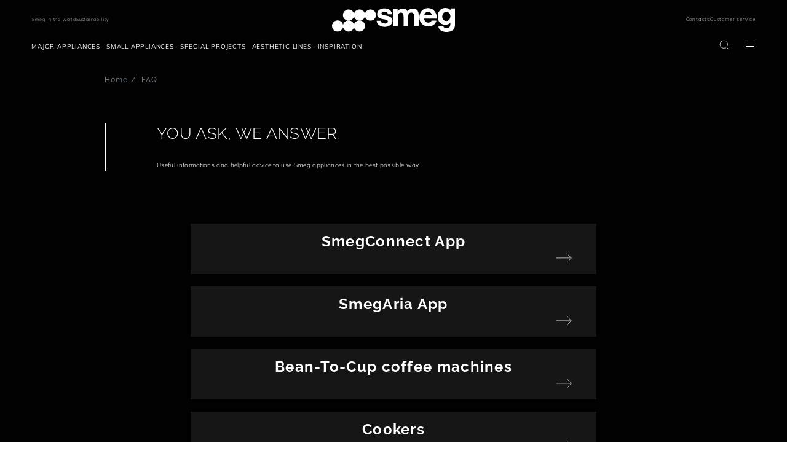

--- FILE ---
content_type: text/html;charset=UTF-8
request_url: https://www.smeg.com/faq
body_size: 31067
content:
<!doctype html>





















<html lang="en" translate="no" data-country="" data-channel="smeg-international-en" class="
        
        isFoodService
        
        
        ">
<head>
    <script>
    /*
    variabile globale gestita da react
    utente loggato -> 'logged'
    utente guest -> 'guest'

    funzione chiamata da react che crea un evento che viene ascoltato dal javascript filter-slick-sliders.js
     */
    window.userVisibility = "guest"
    window.handleChangeVisibility = function () {
        const event = new CustomEvent("userVisibilityChanged");
        window.dispatchEvent(event);
    }
</script>
    <script type="text/javascript" src="https://consent.cookiefirst.com/sites/smeg.com-2d559a17-a02d-4b9e-b5c3-623091f68976/consent.js"></script>
<script type="text/javascript" src="https://www.smeg.com/webfiles/1769682983865/libs/jquery/jquery-3.3.1.min.js"></script>
<script>
    function openBIS(){
        $('#backInStock').modal('show')
    }
</script>




































        <script id="df-results-template" type="text/x-mustache-template">
            {{#is_first}}

            {{#banner}}
                <div class="df-banner">
                <a {{#blank}}target="_blank" rel="noopener noreferer"{{/blank}} href="{{link}}" data-role="banner" data-banner="{{id}}">
                    {{#image}}
                    <img src="{{#remove-protocol}}{{image}}{{/remove-protocol}}">
                    {{/image}}
                    {{#html_code}}
                    {{{html_code}}}
                    {{/html_code}}
                </a>
                </div>
            {{/banner}}
            {{/is_first}}
            {{#total}}
            {{#results}}
                <div class="df-card {{type}}" data-role="result">
                <a class="df-card__main" href="{{#url-params}}{{{link}}}{{/url-params}}" data-role="result-link" data-dfid="{{dfid}}">
                    <div class="df-card-tag tag-news">News</div>
                    <div class="df-card-tag tag-faq">Faq</div>
                        <div class="df-card-tag tag-recipes">Recipe</div>
                    <div class="df-card-tag tag-categories">Category</div>
                    {{#image_link}}
                    <figure class="df-card__image">
                        <img src="{{#remove-protocol}}{{image_link}}{{/remove-protocol}}" alt="{{title}}">
                    </figure>
                    {{/image_link}}
                    {{^image_link}}
                    <figure class="df-card__image no-image">
                        <img src="https://www.smeg.com/webfiles/1769682983865/images/logo-black.png">
                    </figure>
                    {{/image_link}}
                    <div class="df-card__content pb-2">
                        <div class="df-card__title__price">
                            <div class="df-card__title no__product">{{title}}</div>
                            <div class="df-card__title pretitle__product">{{short_description}}</div>
                            <div class="df-card__title title__product">{{id}}</div>
                        </div>
                    </div>

                </a>

                <div class="df-card__links">
                        <div class="energy-label_container">
                            {{#energy_label}}
                                <a class="open-energyClass" target="_blank" href="https://pi-exchange.smeg.it/energy/{{id}}/en-ZW">
                                    <img src="https://smegpix.4flow.cloud/smegpixpath/Symbols/{{energy_label}}.jpg" alt="">
                                </a>
                            {{/energy_label}}
                        </div>


                        <div class="product_information_sheet_container">
                            {{#product_information_sheet}}
                                <a href="{{product_information_sheet}}" target="_blank" class="action-link--black">Product information sheet</a>
                            {{/product_information_sheet}}
                        </div>


                    {{#price}}

                        <div class="row align-items-center">
                            <div class="col-1">
                                {{#price}}
                                {{#ecommerce}}
                                {{#canbuyonline}}
                                {{#availability}}
                                     <button type="button" class="my-df-addtocart-btn js_addToCart btn_addToCart button-primary" data-addtocart="{{id}}" data-id="{{id}}">
                                        <i class="fa fa-shopping-cart" aria-hidden="true"></i>
                                     </button>
                                {{/availability}}
                                {{^availability}}
                                {{/availability}}
                                {{/canbuyonline}}
                                {{/ecommerce}}
                                {{/price}}
                            </div>
                            <div class="col text-right text-black content-for-guest-block">
                                <span class="df-card__price {{#sale_price}}df-card__price--old{{/sale_price}}">
                                    {{#format-currency}}{{price}}{{/format-currency}}
                                </span>
                                {{#sale_price}}
                                    <span class="df-card__price df-card__price--new">
                                        {{#format-currency}}{{sale_price}}{{/format-currency}}
                                    </span>
                                {{/sale_price}}
                            </div>
                            {{#vip_price}}
                                <div class="col text-right text-black content-for-logged-block">
                                    <span class="df-card__price {{#discounted_vip_price}}df-card__price--old{{/discounted_vip_price}} pb-2">
                                        {{#format-currency}}{{vip_price}}{{/format-currency}}
                                    </span>
                                    {{#discounted_vip_price}}
                                        <span class="df-card__price df-card__price--new">
                                            {{#format-currency}}{{discounted_vip_price}}{{/format-currency}}
                                        </span>
                                    {{/discounted_vip_price}}
                                </div>
                            {{/vip_price}}
                        </div>
                    {{/price}}

                    <div class="dfcard__description d-none">{{{description}}}</div>
                    {{#df_rating}}
                    <div>
                        <div class="df-rating" title="{{df_rating}}">
                        <div class="df-rating__value" style="width: {{#rating-percent}}{{df_rating}}{{/rating-percent}}">
                            <i>★</i><i>★</i><i>★</i><i>★</i><i>★</i>
                        </div>
                        <div class="df-rating__placeholder">
                            <i>★</i><i>★</i><i>★</i><i>★</i><i>★</i>
                        </div>
                        </div>
                    </div>
                    {{/df_rating}}

                </div>

                </div>
            {{/results}}

            {{/total}}
            {{^total}}
            {{#noResultsHTML}}{{{noResultsHTML}}}{{/noResultsHTML}}
            {{^noResultsHTML}}
            {{^banner}}
                 <div class="df-no-results">
                    <p class="df-no-results__title">No results found</p>
                    <p>Sorry, we found no results for your search: <b>[{{ query }}]</b></p>
                 </div>
            {{/banner}}
             {{#banner}}
                <div class="df-no-results" style="position: static; padding-top: 5px !important;">
                    <p class="df-no-results__title">No results found</p>
                    <p>Sorry, we found no results for your search: <b>[{{ query }}]</b></p>
                 </div>
             {{/banner}}
            {{/noResultsHTML}}
            {{^banner}}
            <h2 style="position: absolute; left: 45px; font-weight: 500; bottom: 260px; font-size: 1.35rem; color: #000">Recommended products</h2>
                <df-recommendations
                            hashid="d0f053d9-a570-40c1-b53a-d824685ca095"
                            total-products="10"
                            style= "position: absolute; left: 0; bottom: 20px; width: 98vw; line-height: 1.2rem;"
                ></df-recommendations>
            {{/banner}}
            {{/total}}
        </script>

        <script id="df-desk-template" type="text/x-mustache-template">
            <div class="df-fullscreen df-fullscreen__custom" id="{{ mainContainerId }}" hidden>
            <div class="df-topbar" id="df-topbar__{{ mainContainerId }}">
                {{#showTopbar}}
                <div class="df-topbar__content">
                {{#topbarLogo}}
                    <a class="df-topbar__logo" href="{{#topbarLogoLink}}{{.}}{{/topbarLogoLink}}">
                    <img src="{{.}}" />
                    </a>
                {{/topbarLogo}}
                <div class="df-searchbox">
                    <input id="df-searchbox__{{ mainContainerId }}" type="search" placeholder="Search...">
                </div>
                <a class="df-icon df-icon--close" href="#" data-role="close">
                    <svg fill="#000000" height="42" viewBox="0 0 24 24" width="42" xmlns="http://www.w3.org/2000/svg">
                    <path d="M19 6.41L17.59 5 12 10.59 6.41 5 5 6.41 10.59 12 5 17.59 6.41 19 12 13.41 17.59 19 19 17.59 13.41 12z"/>
                    <path d="M0 0h24v24H0z" fill="none"/>
                    </svg>
                </a>
                </div>
                {{/showTopbar}}
                <div class="df-suggestions-list" id="df-suggestions__{{ mainContainerId }}" data-role="suggestion-list" hidden></div>

            </div>
            <div class="df-layer__content">
                <div class="df-aside" data-role="aside">
                    <div class="df-aside__content" id="df-aside__{{ mainContainerId }}"></div>
                </div>
                <div class="df-results__header__content">
                    {{#showHeader}}
                        <div class="df-header" id="df-header__{{ mainContainerId }}"></div>
                    {{/showHeader}}
                    <div class="df-results" id="df-results__wrapper__{{ mainContainerId }}" data-role="result-list">
                         <h2 style="position: absolute; left: 45px; font-weight: 500; top: 100px; font-size: 1.35rem; color: #000;">Recommended products</h2>
                        <df-recommendations
                            hashid="d0f053d9-a570-40c1-b53a-d824685ca095"
                            total-products="10"
                            style= "position: absolute; left: 0; top: 130px; width: 98vw; line-height: 1.2rem;"
                    ></df-recommendations>
                    </div>
                </div>
            </div>
            <a class="df-icon df-in df-out" href="#" data-role="scrolltop" data-scroll-in-out>
                <svg fill="#000000" height="42" viewBox="0 0 24 24" width="42" xmlns="http://www.w3.org/2000/svg">
                <path d="M0 0h24v24H0V0z" fill="none"/>
                <path d="M4 12l1.41 1.41L11 7.83V20h2V7.83l5.58 5.59L20 12l-8-8-8 8z"/>
                </svg>
            </a>
            </div>
        </script>

        <script id="df-header-template" type="text/x-mustache-template">

                <div class="df-header-main">
                    <nav id="tabs"  {{^total}}class="tabs-no-results"{{/total}} >
                        <a href="#all">All</a>
                        <a data-type="product" href="#product">Products</a>
                        <a data-type="category" href="#category">Categories</a>
                        <a data-type="news" href="#news">News</a>
                        <a data-type="faq" href="#faq">Faq</a>
                            <a data-type="recipes" href="#recipes">Recipes</a>
                    </nav>

                    <div class="df-icon-list">
                        <div class="total-results">
                            <b>Results</b>
                            <span data-role="total">{{ total }}</span>
                        </div>
                        <a class="df-icon" href="#" data-change-layout="list">
                            <svg fill="#000000" height="24" viewBox="0 0 24 24" width="24" xmlns="http://www.w3.org/2000/svg">
                                <path d="M4 18h17v-6H4v6zM4 5v6h17V5H4z"/>
                                <path d="M0 0h24v24H0z" fill="none"/>
                            </svg>
                        </a>
                        <a class="df-icon" href="#" data-change-layout="grid">
                            <svg fill="#000000" height="24" viewBox="0 0 24 24" width="24" xmlns="http://www.w3.org/2000/svg">
                                <path d="M4 11h5V5H4v6zm0 7h5v-6H4v6zm6 0h5v-6h-5v6zm6 0h5v-6h-5v6zm-6-7h5V5h-5v6zm6-6v6h5V5h-5z"/>
                                <path d="M0 0h24v24H0z" fill="none"/>
                            </svg>
                        </a>
                    </div>
                </div>

        </script>
        <script id="df-mobile-template" type="text/x-mustache-template">
            <div class="df-mobile"{{#images.body}} style="background-image:url('{{images.body}}');"{{/images.body}} id="{{ mainContainerId }}" hidden>
                <div class="df-mobile__wrapper">

                    <div class="df-mobile__header" id="df-mobile__header__{{ mainContainerId }}">
                    <div class="row header-nav">
                        <div class="col-4 col-md-3 header-nav__brand" itemprop="organization" itemscope itemtype="http://schema.org/Organization">

                             <img itemprop="logo" src="https://www.smeg.com/webfiles/1769682983865/images/logo.png" class="header__mobileImg brand__img" title="Smeg logo" alt="logo" itemprop="logo"/>
                        </div>
                    </div>
                    {{#images.header}}
                        <div class="df-mobile__header__image">
                        <img src="{{ images.header }}">
                        </div>
                    {{/images.header}}
                    <form action="" method="get">
                        <div class="df-mobile__searchbox" data-empty="true">
                        {{#voicesearch}}
                        <button type="button" data-role="voicesearch">
                            <svg fill="#606569" width="24" height="24" viewBox="0 0 24 24" enable-background="new 0 0 24 24" xmlns="http://www.w3.org/2000/svg">
                            <path d="M12,14c1.66,0,3-1.34,3-3V5c0-1.66-1.34-3-3-3S9,3.34,9,5v6C9,12.66,10.34,14,12,14z"/>
                            <path d="M17,11c0,2.76-2.24,5-5,5s-5-2.24-5-5H5c0,3.53,2.61,6.43,6,6.92V21h2v-3.08c3.39-0.49,6-3.39,6-6.92H17z"/>
                            <path d="M0 0h24v24H0z" fill="none"/>
                            </svg>
                        </button>
                        {{/voicesearch}}
                        {{#imagesearch}}
                            <button type="button" data-role="imagesearch" class="fileContainer">
                                <svg id="df-mobile__imagesearch_icon__{{ mainContainerId }}" fill="#606569" width="24" height="24" viewBox="0 0 24 24"
                                    enable-background="new 0 0 24 24"
                                    xmlns="http://www.w3.org/2000/svg">
                                    <circle cx="12" cy="12" r="3.2"/>
                                    <path d="M9 2L7.17 4H4c-1.1 0-2 .9-2 2v12c0 1.1.9 2 2 2h16c1.1 0 2-.9 2-2V6c0-1.1-.9-2-2-2h-3.17L15 2H9zm3 15c-2.76 0-5-2.24-5-5s2.24-5 5-5 5 2.24 5 5-2.24 5-5 5z"/>
                                    <path d="M0 0h24v24H0z" fill="none"/>
                                </svg>
                                <svg id="df-mobile__imagesearch_loading__{{ mainContainerId }}" class="spinner" width="24px" height="24px"
                                    viewBox="0 0 66 66" xmlns="http://www.w3.org/2000/svg">
                                    <circle class="path" fill="none" stroke-width="6"
                                            stroke-linecap="round" cx="33" cy="33"
                                            r="30"></circle>
                                </svg>
                                <input data-role="image-search-control" id="df-mobile__imagesearch__{{ mainContainerId }}" type="file" accept="image/*"/>
                            </button>
                        {{/imagesearch}}
                        <svg class="df-mobile__searchbox__loupe" fill="#606569" height="24" viewBox="0 0 24 24" width="24" xmlns="http://www.w3.org/2000/svg">
                            <path d="M15.5 14h-.79l-.28-.27C15.41 12.59 16 11.11 16 9.5 16 5.91 13.09 3 9.5 3S3 5.91 3 9.5 5.91 16 9.5 16c1.61 0 3.09-.59 4.23-1.57l.27.28v.79l5 4.99L20.49 19l-4.99-5zm-6 0C7.01 14 5 11.99 5 9.5S7.01 5 9.5 5 14 7.01 14 9.5 11.99 14 9.5 14z"/>
                            <path d="M0 0h24v24H0z" fill="none"/>
                        </svg>
                        <input type="search" placeholder="Search..." id="df-mobile__searchbox__{{ mainContainerId }}" autocapitalize="off" autocomplete="off" autocorrect="off">
                        <button type="button" data-role="clear">Clear</button>
                        <button type="button" data-role="close">Close</button>
                        </div>
                        <div class="df-mobile__header__actions" id="df-mobile__header__actions__{{ mainContainerId }}"></div>
                        <div class="df-mobile__suggestions" id="df-mobile-suggestions__{{ mainContainerId }}" data-role="suggestion-list" hidden>
                        </div>
                    </form>
                    <!--  NEW CODE -->
                   <nav id="tabs">
                        <a href="#all">All</a>
                        <a data-type="product" href="#product">Products</a>
                        <a data-type="category" href="#category">Categories</a>
                        <a data-type="news" href="#news">News</a>
                        <a data-type="faq" href="#faq">Faq</a>
                           <a data-type="recipes" href="#recipes">Recipes</a>
                    </nav>
                <!-- END NEW CODE -->
                    </div>

                    <div class="df-mobile__content" id="df-mobile__content__{{ mainContainerId }}"></div>

                    <button class="df-mobile__action-button df-in df-out" type="button" data-role="close" data-scroll-in-out>
                    <svg fill="#606569" height="48" viewBox="0 0 24 24" width="48" xmlns="http://www.w3.org/2000/svg">
                        <path d="M19 6.41L17.59 5 12 10.59 6.41 5 5 6.41 10.59 12 5 17.59 6.41 19 12 13.41 17.59 19 19 17.59 13.41 12z"/>
                        <path d="M0 0h24v24H0z" fill="none"/>
                    </svg>
                    </button>

                    <button class="df-mobile__action-button df-in df-out" type="button" data-role="scrolltop" data-scroll-in-out>
                    <svg fill="#606569" height="48" viewBox="0 0 24 24" width="48" xmlns="http://www.w3.org/2000/svg">
                        <path d="M0 0h24v24H0V0z" fill="none"/>
                        <path d="M4 12l1.41 1.41L11 7.83V20h2V7.83l5.58 5.59L20 12l-8-8-8 8z"/>
                    </svg>
                    </button>

                </div>
                <div class="df-mobile__overlay" data-role="toggle-filters"></div>
                <div class="df-mobile__aside">
                    <div class="df-mobile__aside__actions">
                    <button class="df-mobile__button" type="button" data-role="toggle-filters">Clear</button>
                    <button class="df-mobile__button" type="button" data-role="clear-filters">Close</button>
                    </div>
                    <div id="df-mobile__aside__sorting__{{ mainContainerId }}"></div>
                    <div class="df-mobile__aside__content" id="df-mobile__aside__content__{{ mainContainerId }}"></div>
                </div>
                </div>


        </script>

        <script>
            function selectTab(tab) {
                if (tab) {
                    try {
                        tab.parentNode.querySelector('.selected').classList.remove('selected');
                     } catch (e) {}
                        tab.classList.add('selected');
                }
            }

            function configureLayer(instance) {

            instance.layer.controller.one('df:results:success', function(response){
                const type = this.getParam('type');
                const tab = type.length === 1
                ? document.querySelector('#tabs > [href="#' + type + '"]')
                : document.querySelector('#tabs > [href="#all"]');
                selectTab(tab);


            });

            doofinder.core.util.dfdom(document).on('click', '#tabs > a', function(e){
                e.preventDefault();

                const tab = e.target;
                const type = tab.dataset.type
                ? tab.dataset.type
                : instance.initial.searchParams.type;

                selectTab(tab);

                instance.layer.controller.setParam('type', type);
                instance.layer.controller.refresh();

            });

            const mainContainerId = instance.layerOptions.mainContainerId;

             instance.layer.controller.on('df:results:success', function(response){
               if(document.querySelector('.ec_btn-cartLayer')) {
                 initAddToCart();
               }

            });

                instance.layer.layer.on('click', '[data-addtocart]', function(e){
                   window.setTimeout(function () {
                        document.querySelector('[data-role="close"]').click();
                    }, 500);
                    window.dataLayer.push({
                        'event': 'addToCart',
                        'sku': this.getAttribute('data-addtocart'),
                        'addFrom': 'doofinder'
                    });
                });

            }

            function tabSelectionRefresh(){
                const firstqueryString  = window.location.href.replace('#', '?');
                const queryString  = firstqueryString.replaceAll('/', '&');
                const urlParams = new URL(queryString).searchParams.get('type');
                const type = urlParams ? urlParams : "";
                let tab = type.length >= 1
                ? document.querySelector('#tabs > [href="#' + type + '"]')
                : document.querySelector('#tabs > [href="#all"]');
                selectTab(tab);
            }
        </script>

            <script src="https://eu1-config.doofinder.com/2.x/d0f053d9-a570-40c1-b53a-d824685ca095.js"></script>
            <script>
                document.addEventListener('doofinder.cart.add', function(event) {
                  const { id } = event.detail;
                  if(id){
                    externalAddToCart(id);
                  }
                });
            </script>
                <style>
                 .dfd-fullscreen.dfd-animate .dfd-layer {
                   max-height: 100%!important;
                   top: 0px!important;
                 }
                </style>

       <script src="//cdn.doofinder.com/recommendations/js/doofinderRecommendation.min.js"></script>
    <style type="text/css" id="css-added-rules"></style>

        <!-- Fixdigital Code -->
        <!-- End Fixdigital Code -->


            <!-- Google Consent Mode -->
            <script>
                window.dataLayer = window.dataLayer || [];
                function gtag() { dataLayer.push(arguments); }
                gtag('consent', 'default', {
                    'ad_storage': 'denied',
                    'analytics_storage': 'denied',
                    'wait_for_update': 1500 //milliseconds
                });
                gtag('set', 'ads_data_redaction', true);
            </script>
            <!-- End Google Consent Mode -->

    <script>
        window.symbolsList=[]
        let cookieMapsEnabled = false;
    </script>

    <meta charset="utf-8"/>
    <meta name="viewport" content="width=device-width, initial-scale=1, minimum-scale=1, shrink-to-fit=no">

    <meta name="google" content="notranslate">
    <meta name="format-detection" content="telephone=no">
    <meta http-equiv="Content-Language" content="en">

    <link rel="icon" href="/webfiles/latest/images/icons/favicon.ico">

    <link href="/webfiles/1769682983865/fonts/Inter/Inter-VariableFont_opsz%2Cwght.ttf" as="font" type="font/ttf" rel="preload">

    <link rel="preload" href="/webfiles/1769682983865/fonts/Mulish/Mulish-VariableFont_wght.ttf" as="font" type="font/ttf" crossorigin>

    <link rel="preload" href="/webfiles/1769682983865/fonts/Raleway/Raleway-VariableFont_wght.ttf" as="font" type="font/ttf" crossorigin>

    <link rel="stylesheet" href="https://www.smeg.com/webfiles/1769682983865/libs/bootstrap/bootstrap.min.css">
    <link rel="stylesheet" href="https://www.smeg.com/webfiles/1769682983865/libs/slick/slick.css">
    <link rel="stylesheet" href="https://www.smeg.com/webfiles/1769682983865/libs/swiper/swiper.min.css" media="print" onload="this.media='all'">
    <link rel="stylesheet" href="/webfiles/1769682983865/libs/slick/slick-theme.css">
    <link rel="stylesheet" href="https://www.smeg.com/webfiles/1769682983865/libs/plyr/plyr.css">
    <link rel="stylesheet" href="https://www.smeg.com/webfiles/1769682983865/libs/select2/select2.min.css" media="print" onload="this.media='all'">
    <link rel="stylesheet" href="https://www.smeg.com/webfiles/1769682983865/libs/calendar/calendar.css" media="print" onload="this.media='all'">


    <link rel="stylesheet" href="https://cdnjs.cloudflare.com/ajax/libs/font-awesome/5.15.1/css/all.min.css" integrity="sha512-+4zCK9k+qNFUR5X+cKL9EIR+ZOhtIloNl9GIKS57V1MyNsYpYcUrUeQc9vNfzsWfV28IaLL3i96P9sdNyeRssA==" crossorigin="anonymous" />

<meta name="robots" content="index, follow"/>
<link rel="canonical" href="https://www.smeg.com/faq"/>
<title>You ask...we answer | Smeg</title>
<meta property="og:title" content="You ask...we answer | Smeg"/>
<meta property="og:url" content="https://www.smeg.com/faq"/>
<link rel="schema.DC" href="http://purl.org/dc/elements/1.1/"/>
<link rel="schema.DCTERMS" href="http://purl.org/dc/terms/"/>
<meta property="og:image" content="https://www.smeg.com/webfiles/1769682983865/images/logo-seo.jpg"/>

    <link rel="stylesheet" href="https://www.smeg.com/webfiles/1769682983865/libs/selectizejs/style.css" media="print" onload="this.media='all'">


                    <link rel="stylesheet" href="/webfiles/1769682983865/css/style-smeg.min.css">

    <link rel="stylesheet" href="https://www.smeg.com/webfiles/1769682983865/libs/selectizejs/style.css" media="print" onload="this.media='all'">



    <style id="layoutCustomStyle"></style>


    <script type="application/ld+json">
        {
            "@context": "https://schema.org",
            "@type": "Organization",
            "url": "https://www.smeg.com/",
			"logo": "https://assets.4flow.cloud/THUMB_LOGO_BRAND_NOPAYOFF_1200x300px.jpg.jpg?pEFs=[base64]&md5=ecacd044262a52d3828afed448dea07c",
			"description": "SMEG is an Italian manufacturer of premium home appliances, renowned for combining technology and style.",
			"telephone": "+39 0522 8211",
			"address": {
				"@type": "PostalAddress",
				"streetAddress": "Via Leonardo da Vinci, 4",
				"postalCode": "42016" },
			"vatID": "01555030350"
        }
    </script>

</head>
<body class=" smeg " >
    <div id="backInStockReactForm"></div>

    <script>window.isScalapayActive = false;</script>

<script type="text/javascript" src="https://www.smeg.com/webfiles/1769682983865/js/build/global/cookies.min.js"></script>


    <script>
        function callbackCookieFirst(e) {
            const country = $('html').data('country')
            var consent = e.detail || CookieFirst.consent;
            if (consent && consent.advertising) {
                $('.link-video-cookie').hide();
                $('.cookie__text').hide();
                $('.js-player-off iframe').each(
                    function (){
                        $(this).attr('src', $(this).attr('data-cookie-src'))
                    }
                );
                $('.js-player-off').addClass('js-player');
                initPlyrVideos();

                let srcScript = '<script src="https://maps.googleapis.com/maps/api/js?key=AIzaSyBm8gfqegFeRlwvCfD1Glaja7Kq1InhBgw&libraries=geometry,places&language=en&region="><\/script>';

                $(document.body).append(srcScript);
            }
            else{
                $('.js-player-off iframe').hide();
            }

            if (consent && consent.performance) {
                if (window.isScalapayActive) {
                    loadScalapayWidget();
                }
            }

            // ArchiPro Pixel start only for New Zeland
            if(CookieFirst?.consent?.performance && country === "NZ"){
                window.ApData = window.ApData || [];
                function apa()
                { window.ApData.push(arguments); }
                apa('id','smeg-new-zealand');

                let archiProPixelScript = document.createElement('script');
                archiProPixelScript.type = 'text/javascript';
                archiProPixelScript.async = true;
                archiProPixelScript.src = 'https://pixel.archipro.co.nz/ap-analytics.js';
                document.head.appendChild(archiProPixelScript);

                let archiProScript = document.createElement('script');
                archiProScript.type = 'text/javascript';
                archiProScript.src = 'https://badge.archipro.co.nz/ap-badge.js';
                document.head.appendChild(archiProScript);
            }
            // ArchiPro Pixel end

            <!-- Google Tag Manager -->
            let cookieTagManager = CookieFirst?.acceptedServices?.google_tag_manager
            if(cookieTagManager === true || typeof cookieTagManager == "undefined" ) {
                // execute code to load service here, for example:
                (function(w,d,s,l,i){w[l]=w[l]||[];w[l].push(
                    {'gtm.start': new Date().getTime(),event:'gtm.js'}
                );var f=d.getElementsByTagName(s)[0],
                    j=d.createElement(s),dl=l!='dataLayer'?'&l='+l:'';j.async=true;j.src=
                    'https://www.googletagmanager.com/gtm.js?id='+i+dl;f.parentNode.insertBefore(j,f);
                })(window,document,'script','dataLayer','GTM-TX24RT');
            }
            <!-- End Google Tag Manager -->

            const CfServices = CookieFirst?.acceptedServices
            const CfConsent = CookieFirst?.consent

            cookieMapsEnabled = CfServices?.google_maps ? true : CfConsent?.advertising;
            if ($('.map').length > 0) {
	            setTimeout(function() {
		            startMap();
	            }, 2000);
            }
            if ($('.store-map').length > 0) {
	            setTimeout(function() {
		            initStoreMap();
	            }, 2000);
            }
        }
        function loadScalapayWidget() {
            if (document.getElementById('scalapay-widget')) return;
            const script = document.createElement('script');
            script.type = 'module';
            script.src = 'https://cdn.scalapay.com/widget/scalapay-widget-loader.js?version=V5';
            script.id = 'scalapay-widget';
            document.head.appendChild(script);
            console.log("✅ Scalapay widget caricato dopo consenso CookieFirst (categoria: performance)");
        }
        window.addEventListener("cf_consent", callbackCookieFirst);
        window.addEventListener("cf_init", callbackCookieFirst);
    </script>

<script>
    $(document).ready(function () {
        CookieUtils.init();

        const analyticsStorage = window.localStorage;
        const pageType = $('#analytics-pageType').val();
        const sitemap = 'faqId'
        const sitemapName = '/faq'
        const params = {
            'pageType':pageType || false,
            'sitemap':sitemap,
            'sitemapName':sitemapName,
            'currentLang':'en',
        }
        analyticsStorage.setItem('analytics', JSON.stringify(params));
    });
</script>


    <!-- Google Tag Manager (noscript) -->
    <noscript>
        <iframe src="https://www.googletagmanager.com/ns.html?id=GTM-TX24RT" height="0" width="0" style="display:none;visibility:hidden"></iframe>
    </noscript>
    <!-- End Google Tag Manager (noscript) -->

<script type="text/javascript" src="https://www.smeg.com/webfiles/1769682983865/libs/jquery/jquery-migrating.min.js"></script>
<script type="text/javascript" src="https://www.smeg.com/webfiles/1769682983865/libs/bootstrap/popper.min.js"></script>
<script type="text/javascript" src="https://www.smeg.com/webfiles/1769682983865/libs/bootstrap/bootstrap.min.js"></script>


<div class="container-fluid base-layout">

















<input type="hidden" id="popupBtnProceed"  value="Visit"/>

 
<div id="countryModal" class="modal fade eforms-modal white text-center" tabindex="-1" role="dialog" aria-labelledby="exampleModalLabel" aria-hidden="true" style="display: none">
    <div class="modal-dialog modal-dialog-centered modal-lg" role="document">
        <div class="modal-content">
            <div class="modal-header">
                <button type="button" class="close" data-dismiss="modal" aria-label="Close">
                    <svg xmlns="http://www.w3.org/2000/svg" width="16" height="17" viewBox="0 0 16 17" fill="none">
                        <path d="M3.12402 3.25L12.7532 13.25" stroke="#020202" stroke-width="2" stroke-linecap="square"/>
                        <path d="M3 13.125L12.8761 3.375" stroke="#020202" stroke-width="2" stroke-linecap="square"/>
                    </svg>
                </button>
            </div>

            <div class="modal-body">
                <div class="container-fluid"> 
                    <div class="logo">
                        <img src="https://www.smeg.com/webfiles/1769682983865/images/smeg_logo_black.svg" class="img-fluid" title="SMEG logo" alt="SMEG logo" width="300" height="60"/>
                    </div>
 
                    <p class="titolo">Visit the official Smeg website for your Country</p>
                    <p class="description">We have found a Smeg subsidiary or authorized distributor website for your region. Do you want to update your location?</p>
                    <a id="btnGoTo" class="button-primary"></a>
                    <a id="btnCancel" data-dismiss="modal"><span>Continue here</span></a>
 
                </div>
            </div>
        </div>
    </div>
</div>

    <script>
        let isCountryModalShowed = false;
        let isRedirectEnabled = "true";
        let isCookieActive = getCookie("country-redirect");
        if(!isCookieActive && isRedirectEnabled === "true"){
            let serviceUrl = "/restservices/v1/geolocation/check-country";
            let isDebugActive = "false";
            let countryForDebug = "XX";
            let currentLocation = "https://www.smeg.com";
            let serviceHostUrl = "https://www.smeg.com";
            let url = serviceHostUrl + serviceUrl;
            let correctLocation = "https://www.smeg.com/us";
            let title = "Smegusa.com";
            let country = "US";
	        let lang = "";

	            lang = "en";

	        function onScroll() {
		        if (!isCountryModalShowed) {
			        isCountryModalShowed = true;
			        $('#countryModal').modal('show');
			        setRedirectCookie("country-redirect", true, 14);
			        document.removeEventListener('scroll', onScroll, true);
		        }
	        }

	        let textProceed = $("#popupBtnProceed").val();
            if(correctLocation){
                if(currentLocation !== correctLocation) {
                    //se posso ti porto nella stessa pagina nel sito del tuo paese altrimenti ti porto alla home
                    if(lang && country){
                        let locale = lang + "-" + country;
                        let url = $('link[rel="alternate"][hreflang=' + locale + ']').attr("href");
                        if(url)correctLocation = url;
                    }

                    $("#btnGoTo").attr("href", correctLocation);
                    document.getElementById("btnGoTo").innerHTML = textProceed + " " + title;
                    let waitForJQuery = setInterval(function () {
                        if (typeof $ != 'undefined') {
                            clearInterval(waitForJQuery);
	                        document.addEventListener('scroll', onScroll, true);
                        }
                    }, 10);
                }else {
                    setRedirectCookie("country-redirect", true, 14);
                }
            } else {
                $.ajax({
                    url: url,
                    data: {
                        "isDebugActive": isDebugActive,
                        "countryForDebug": countryForDebug
                    },
                    dataType: 'json',
                    method: 'GET',
                    success: function (object) {
                        correctLocation = object.map.url;
                        title = object.map.title;
                        lang = object.map.languages;
                        country = object.map.country;

                        if(correctLocation && currentLocation !== correctLocation) {
                            //se posso ti porto nella stessa pagina nel sito del tuo paese altrimenti ti porto alla home
                            if(lang && country){
                                let locale = lang + "-" + country;
                                let url = $('link[rel="alternate"][hreflang=' + locale + ']').attr("href");
                                if(url)correctLocation = url;
                            }

                            $("#btnGoTo").attr("href", correctLocation);
                            document.getElementById("btnGoTo").innerHTML = textProceed + " " + title;
                            let waitForJQuery = setInterval(function () {
                                if (typeof $ != 'undefined') {
	                                clearInterval(waitForJQuery);
	                                document.addEventListener('scroll', onScroll, true);
                                }
                            }, 10);
                        }else {
                            setRedirectCookie("country-redirect", true, 14);
                        }
                    },
                    error: function (xhr) {
                        console.error("API redirect failed with status code: " + xhr.status);
                    }
                });
            }
        }

        function getCookie (cname){
            let name = cname + "=";
            let ca = document.cookie.split(';');
            for(let i = 0; i < ca.length; i++) {
                let c = ca[i];
                while (c.charAt(0) === ' ') {
                    c = c.substring(1);
                }
                if (c.indexOf(name) === 0) {
                    return c.substring(name.length, c.length);
                }
            }
            return "";
        }

        function setRedirectCookie(name, value, days) {
            let date = new Date(), expires;
            if (days) {
                date.setTime(date.getTime() + (days * 24 * 60 * 60 * 1000));
                expires = "; expires=" + date.toUTCString();
            } else {
                expires = "";
            }
            document.cookie = name + "=" + value + expires + "; path=/";
        }
    </script>


    <header class="header new-menu">
            <div class="desktop-menu d-print-none">

















    <div class="megaMenu container" id="megaMenu">
        <div class="backgroundLayer"></div>
        <div class="row topMenu d-none d-xl-flex align-items-center" id="topMenu" role="navigation" aria-label="Main navigation menu">
            <a href="#main" id="skip-link" class="skip-link store__link" aria-label="skip menu" tabindex="0">skip menu</a>
            <div class="col topMenu__leftMenu px-0 header-nav__store">
















    <ul class="store list-unstyled wrapper-menu-cms">


            <li class=" d-m-none ">
                <a class="store__link" href="/smeg-world"  title="Smeg in the world" tabindex="0">
                    Smeg in the world
                </a>
            </li>


            <li class=" d-m-none ">
                <a class="store__link" href="/company/sustainability"  title="Sustainability" tabindex="0">
                    Sustainability
                </a>
            </li>
    </ul>















            </div>
            <div class="col topMenu__centerMenu d-m-none">

                <a href="/" url="www.smeg.com" alt="" class="smeg__brand img-fluid" itemprop="organization" itemscope itemtype="http://schema.org/Organization" tabindex="0">

















        <picture>
            <source media="(max-width: 576px)"
            >
            <source media="(max-width: 1366px) and (orientation: portrait)"
            >
            <source media="(max-width: 1366px) and (orientation: landscape)"
            >
            <source media="(min-width: 1367px)"
            >
            <img
                        src="https://www.smeg.com/binaries/content/gallery/logo/svg/logo_smeg_header_wh.svg"
                        width="200"
                        height="39"
                    class="header__mobileImg brand__img"
                    title="SMEG logo"
                    alt="SMEG logo"
                    itemprop="logo"
                    loading="lazy"
                    fetchpriority="low"
                    rel=""
                    
            />
        </picture>
       
                    <meta name="name" itemprop="name" content="Smeg" />
                </a>
            </div>
            <div class="col topMenu__rightMenu px-0">
















    <ul class="store list-unstyled wrapper-menu-cms">


            <li class=" d-m-none ">
                <a class="store__link" href="/contacts"  title="Contacts" tabindex="0">
                    Contacts
                </a>
            </li>


            <li class=" d-m-none ">
                <a class="store__link" href="/services/customer-service"  title="Customer service" tabindex="0">
                    Customer service
                </a>
            </li>
    </ul>
            </div>
        </div>
        <div class="mainMenu">
            <div class="mainMenu__leftMenu">
                
                <div class="d-d-none">
                    <a href="/" url="www.smeg.com" alt="" class="smeg__brand img-fluid" itemprop="organization" itemscope itemtype="http://schema.org/Organization">

















        <picture>
            <source media="(max-width: 576px)"
            >
            <source media="(max-width: 1366px) and (orientation: portrait)"
            >
            <source media="(max-width: 1366px) and (orientation: landscape)"
            >
            <source media="(min-width: 1367px)"
            >
            <img
                        src="https://www.smeg.com/binaries/content/gallery/logo/svg/logo_smeg_header_wh.svg"
                        width="200"
                        height="39"
                    class="header__mobileImg brand__img"
                    title="SMEG logo"
                    alt="SMEG logo"
                    itemprop="logo"
                    loading="lazy"
                    fetchpriority="low"
                    rel=""
                    
            />
        </picture>
       
                        <meta name="name" itemprop="name" content="Smeg" />
                    </a>
                </div>
                <div class="mobileBurgerMenu rightSideMenu level_0 js_sideMenuLevel sideMenuLevel" id="rightSideMenu">
                    <div class="header d-d-none">
                        <div class="invisible">invisible</div>
                        <div class="menu-close" onclick="sideMenu.close()"></div>
                    </div>
                    <div class="body cookieSpace">
                        <ul class="list-unstyled wrapper-menu-cms" role="menubar">





    <li class=" hasSubMenu  order-lg-12 order-12 " role="none" >
        <a onclick='sideMenu.subLevel.open(event,1)'  class="link--title" tabindex="0" role="menuitem" title="MAJOR APPLIANCES"
                aria-haspopup="true"
                aria-expanded="false"
        >
            <span>MAJOR APPLIANCES</span>
                <div class="menu-icon d-d-none"></div>
        </a>

            <div class="level_1 js_sideMenuLevel sideMenuLevel  ">
                <div class="header">
                    <div class="menu-current backSideMenu">
                        <a onclick="sideMenu.subLevel.close(event)" class="icon--comeBack"><div class="menu-icon-back"></div> &nbsp; &nbsp; &nbsp; MAJOR APPLIANCES</a>
                    </div>
                    <div class="menu-close" onclick="sideMenu.close()"></div>
                </div>
                <div class="body">
                    <ul class="list-unstyled  list-item-26 pb-3"
                                aria-label="MAJOR APPLIANCES" role="menu">






    <li class=" hasSubMenu  order-lg-12 order-12 " role="none" >
        <a onclick='sideMenu.subLevel.open(event,2)'  class="link--title" tabindex="0" role="menuitem" title="Ovens"
                aria-haspopup="true"
                aria-expanded="false"
        >
            <span>Ovens</span>
                <div class="menu-icon "></div>
        </a>

            <div class="level_2 js_sideMenuLevel sideMenuLevel multiColumns ">
                <div class="header">
                    <div class="menu-current backSideMenu">
                        <a onclick="sideMenu.subLevel.close(event)" class="icon--comeBack"><div class="menu-icon-back"></div> &nbsp; &nbsp; &nbsp; Ovens</a>
                    </div>
                    <div class="menu-close" onclick="sideMenu.close()"></div>
                </div>
                <div class="body">
                    <ul class="list-unstyled  list-item-4 pb-3"
                                aria-label="Ovens" role="menu">
                            <div class="newMenu--close d-m-none " onclick="sideMenu.close()" tabindex="0"></div>

                            <div class="row">



                                    <div class="col-lg-6 d-flex flex-column px-4">





    <li class="joinLevels hasSubMenu position_left order-lg-1 order-12 " role="none" >
        <a   class="link--title" tabindex="0" role="menuitem" title=""
                aria-haspopup="true"
                aria-expanded="false"
        >
            <span>Choose the best oven size for your kitchen</span>
                <div class="menu-icon "></div>
        </a>

            <div class="level_3 js_sideMenuLevel sideMenuLevel  tpl_gallery js_slick_gallery">
                <div class="header">
                    <div class="menu-current backSideMenu">
                        <a onclick="sideMenu.subLevel.close(event)" class="icon--comeBack"><div class="menu-icon-back"></div> &nbsp; &nbsp; &nbsp; Choose the best oven size for your kitchen</a>
                    </div>
                    <div class="menu-close" onclick="sideMenu.close()"></div>
                </div>
                <div class="body">
                    <ul class="list-unstyled list-gallery tpl_gallery_rect list-item-4 pb-3"
                                aria-label="Choose the best oven size for your kitchen" role="menu">






    <li class=" noSubMenu linkCard  order-lg-12 order-12 " role="none" >
        <a href='/ovens/compact-ovens'  class="link--title" tabindex="0" role="menuitem" title="45 cm ovens"
        >
                <img src="https://www.smeg.com/binaries/content/gallery/smeg/new-menu/mda/so6104s4ps_l02.jpg/so6104s4ps_l02.jpg/brx:postcardDeskLarge" title="" alt="45 cm Smeg Ovens" class="" width="150"/>
            <span>45 cm ovens</span>
        </a>

    </li>






    <li class=" noSubMenu linkCard  order-lg-12 order-12 " role="none" >
        <a href='/ovens/60-cm-ovens'  class="link--title" tabindex="0" role="menuitem" title="60 cm ovens"
        >
                <img src="https://www.smeg.com/binaries/content/gallery/smeg/new-menu/mda/so6104s4pn_l01_-zoom.jpg/so6104s4pn_l01_-zoom.jpg/brx:postcardDeskLarge" title="" alt="60 cm Smeg Ovens" class="" width="150"/>
            <span>60 cm ovens</span>
        </a>

    </li>






    <li class=" noSubMenu linkCard  order-lg-12 order-12 " role="none" >
        <a href='/ovens/70-75-cm-ovens'  class="link--title" tabindex="0" role="menuitem" title="70-75 cm ovens"
        >
                <img src="https://www.smeg.com/binaries/content/gallery/smeg/new-menu/mda/so5100tn_l110.jpg/so5100tn_l110.jpg/brx:postcardDeskLarge" title="" alt="70-75 cm Smeg Ovens" class="" width="150"/>
            <span>70-75 cm ovens</span>
        </a>

    </li>






    <li class=" noSubMenu linkCard  order-lg-12 order-12 " role="none" >
        <a href='/ovens/extra-large-ovens'  class="link--title" tabindex="0" role="menuitem" title="90 cm ovens"
        >
                <img src="https://www.smeg.com/binaries/content/gallery/smeg/new-menu/mda/sfp9305wspx_l01.jpg/sfp9305wspx_l01.jpg/brx:postcardDeskLarge" title="" alt="90 cm Smeg Ovens" class="" width="150"/>
            <span>90 cm ovens</span>
        </a>

    </li>

                    </ul>
                </div>
                <span class="seeMore">See more</span>
            </div>
    </li>






    <li class="one-wrapper-menu joinLevels hasSubMenu position_left order-lg-2 order-12 " role="none" >
        <a   class="link--title" tabindex="0" role="menuitem" title=""
                aria-haspopup="true"
                aria-expanded="false"
        >
            <span>Cooking method</span>
                <div class="menu-icon "></div>
        </a>

            <div class="level_3 js_sideMenuLevel sideMenuLevel  tpl_card">
                <div class="header">
                    <div class="menu-current backSideMenu">
                        <a onclick="sideMenu.subLevel.close(event)" class="icon--comeBack"><div class="menu-icon-back"></div> &nbsp; &nbsp; &nbsp; Cooking method</a>
                    </div>
                    <div class="menu-close" onclick="sideMenu.close()"></div>
                </div>
                <div class="body">
                    <ul class="list-unstyled  list-item-11 pb-3"
                                aria-label="Cooking method" role="menu">






    <li class=" noSubMenu  order-lg-12 order-12 " role="none" >
        <a href='/ovens/multitech-ovens'  class="link--title" tabindex="0" role="menuitem" title="3-in-1 ovens"
        >
            <span>3-in-1 ovens</span>
        </a>

    </li>






    <li class=" noSubMenu  order-lg-12 order-12 " role="none" >
        <a href='/ovens/microwave-ovens'  class="link--title" tabindex="0" role="menuitem" title="Combi Microwave ovens"
        >
            <span>Ovens with microwave</span>
        </a>

    </li>






    <li class=" noSubMenu  order-lg-12 order-12 " role="none" >
        <a href='/ovens/combi-steam'  class="link--title" tabindex="0" role="menuitem" title=""
        >
            <span>Ovens with steam</span>
        </a>

    </li>






    <li class=" noSubMenu  order-lg-12 order-12 " role="none" >
        <a href='/ovens/microwave-with-grill'  class="link--title" tabindex="0" role="menuitem" title=""
        >
            <span>Traditional ovens</span>
        </a>

    </li>






    <li class=" noSubMenu  order-lg-12 order-12 " role="none" >
        <a href='/ovens/pizza-oven'  class="link--title" tabindex="0" role="menuitem" title="Pizza ovens"
        >
            <span>Pizza ovens</span>
        </a>

    </li>






    <li class=" noSubMenu  order-lg-12 order-12 " role="none" >
        <a href='/ovens/self-cleaning-ovens'  class="link--title" tabindex="0" role="menuitem" title="Pyrolitic ovens"
        >
            <span>Self-cleaning ovens</span>
        </a>

    </li>






    <li class=" noSubMenu  order-lg-12 order-12 " role="none" >
        <a href='/smegconnect'  class="link--title" tabindex="0" role="menuitem" title="SmegConnect ovens"
        >
            <span>Discover Connected ovens</span>
        </a>

    </li>






    <li class=" noSubMenu menuItem__empty  order-lg-12 order-12 " role="none" aria-hidden="true">
        <a   class="link--title" tabindex="-1" role="menuitem" title=""
        >
            <span></span>
        </a>

    </li>






    <li class=" noSubMenu  order-lg-12 order-12 " role="none" >
        <a href='/ovens/ovens-accessories'  class="link--title" tabindex="0" role="menuitem" title="Ovens Accessories"
        >
            <span>Ovens Accessories</span>
        </a>

    </li>






    <li class=" noSubMenu  order-lg-12 order-12 " role="none" >
        <a href='/ovens'  class="link--title" tabindex="0" role="menuitem" title="Discover the Smeg oven range"
        >
            <span>Discover the Smeg Oven range</span>
        </a>

    </li>






    <li class=" noSubMenu  order-lg-12 order-12 " role="none" >
        <a href='https://www.smeg.com/ovens/all'  class="link--title" tabindex="0" role="menuitem" title="See all products"
        >
            <span>See all ovens</span>
        </a>

    </li>

                    </ul>
                </div>
                <span class="seeMore">See more</span>
            </div>
    </li>

                                    </div>
                                    <div class="col-lg-6 d-flex flex-column px-4">





    <li class="joinLevels hasSubMenu position_right order-lg-1 order-12 " role="none" >
        <a   class="link--title" tabindex="0" role="menuitem" title=""
                aria-haspopup="true"
                aria-expanded="false"
        >
            <span>Explore Galileo ovens</span>
                <div class="menu-icon "></div>
        </a>

            <div class="level_3 js_sideMenuLevel sideMenuLevel  tpl_album tpl_columns_3 js_slick_gallery">
                <div class="header">
                    <div class="menu-current backSideMenu">
                        <a onclick="sideMenu.subLevel.close(event)" class="icon--comeBack"><div class="menu-icon-back"></div> &nbsp; &nbsp; &nbsp; Explore Galileo ovens</a>
                    </div>
                    <div class="menu-close" onclick="sideMenu.close()"></div>
                </div>
                <div class="body">
                    <ul class="list-unstyled  list-item-3 pb-3"
                                aria-label="Explore Galileo ovens" role="menu">






    <li class=" noSubMenu linkCard  order-lg-12 order-12 " role="none" >
        <a href='/ovens/galileo-omnichef'  class="link--title" tabindex="0" role="menuitem" title=""
        >
                <img src="https://www.smeg.com/binaries/content/gallery/smeg/new-menu/sda/omnichef.jpg/omnichef.jpg/brx:squareMobile" title="" alt="Omnichef Oven" class="" width="150"/>
            <span>Omnichef</span>
        </a>

    </li>






    <li class=" noSubMenu linkCard  order-lg-12 order-12 " role="none" >
        <a href='/ovens/galileo-speedwavexl'  class="link--title" tabindex="0" role="menuitem" title=""
        >
                <img src="https://www.smeg.com/binaries/content/gallery/smeg/new-menu/mda/speedwave.jpg/speedwave.jpg/brx:squareMobile" title="" alt="SpeedwaveXL Oven" class="" width="150"/>
            <span>SpeedwaveXL</span>
        </a>

    </li>






    <li class=" noSubMenu linkCard  order-lg-12 order-12 " role="none" >
        <a href='/ovens/galileo-steamgeneration'  class="link--title" tabindex="0" role="menuitem" title=""
        >
                <img src="https://www.smeg.com/binaries/content/gallery/smeg/new-menu/mda/neptune-gray.jpg/neptune-gray.jpg/brx:squareMobile" title="" alt="SteamGeneration Oven" class="" width="150"/>
            <span>SteamGeneration</span>
        </a>

    </li>

                    </ul>
                </div>
                <span class="seeMore">See more</span>
            </div>
    </li>






    <li class="joinLevels hasSubMenu position_right order-lg-2 order-12 " role="none" >
        <a   class="link--title" tabindex="0" role="menuitem" title=""
                aria-haspopup="true"
                aria-expanded="false"
        >
            <span>Revolutionary cooking</span>
                <div class="menu-icon "></div>
        </a>

            <div class="level_3 js_sideMenuLevel sideMenuLevel  tpl_album tpl_columns_3 js_slick_gallery">
                <div class="header">
                    <div class="menu-current backSideMenu">
                        <a onclick="sideMenu.subLevel.close(event)" class="icon--comeBack"><div class="menu-icon-back"></div> &nbsp; &nbsp; &nbsp; Revolutionary cooking</a>
                    </div>
                    <div class="menu-close" onclick="sideMenu.close()"></div>
                </div>
                <div class="body">
                    <ul class="list-unstyled  list-item-2 pb-3"
                                aria-label="Revolutionary cooking" role="menu">






    <li class=" noSubMenu linkCard  order-lg-12 order-12 " role="none" >
        <a href='/countertop-oven-sda/countertop-oven-all'  class="link--title" tabindex="0" role="menuitem" title="Discover the countertop Combi Steam oven"
        >
                <img src="https://www.smeg.com/binaries/content/gallery/smeg/revolutionary-cooking/category_carosello1cof_img2.jpg/category_carosello1cof_img2.jpg/brx:squareMobile" title="" alt="Countertop Combi Steam oven" class="" width="150"/>
            <span>Countertop Combi Steam oven</span>
        </a>

    </li>






    <li class=" noSubMenu linkCard  order-lg-12 order-12 " role="none" >
        <a href='/revolutionary-cooking'  class="link--title" tabindex="0" role="menuitem" title="Discover more about revolutionary cooking"
        >
                <img src="https://www.smeg.com/binaries/content/gallery/smeg/revolutionary-cooking/subcof01_piepaghome.jpg/subcof01_piepaghome.jpg/brx:squareMobile" title="" alt="revolutionary cooking" class="" width="150"/>
            <span>(R)Evolutionary cooking</span>
        </a>

    </li>

                    </ul>
                </div>
                <span class="seeMore">See more</span>
            </div>
    </li>

                                    </div>

                            </div>
                    </ul>
                </div>
                <span class="seeMore">See more</span>
            </div>
    </li>






    <li class=" hasSubMenu  order-lg-12 order-12 " role="none" >
        <a onclick='sideMenu.subLevel.open(event,2)'  class="link--title" tabindex="0" role="menuitem" title="Hobs"
                aria-haspopup="true"
                aria-expanded="false"
        >
            <span>Hobs</span>
                <div class="menu-icon "></div>
        </a>

            <div class="level_2 js_sideMenuLevel sideMenuLevel multiColumns ">
                <div class="header">
                    <div class="menu-current backSideMenu">
                        <a onclick="sideMenu.subLevel.close(event)" class="icon--comeBack"><div class="menu-icon-back"></div> &nbsp; &nbsp; &nbsp; Hobs</a>
                    </div>
                    <div class="menu-close" onclick="sideMenu.close()"></div>
                </div>
                <div class="body">
                    <ul class="list-unstyled  list-item-4 pb-3"
                                aria-label="Hobs" role="menu">
                            <div class="newMenu--close d-m-none " onclick="sideMenu.close()" tabindex="0"></div>

                            <div class="row">



                                    <div class="col-lg-6 d-flex flex-column px-4">





    <li class="joinLevels hasSubMenu position_left order-lg-1 order-12 " role="none" >
        <a   class="link--title" tabindex="0" role="menuitem" title=""
                aria-haspopup="true"
                aria-expanded="false"
        >
            <span>Select by Hobs type</span>
                <div class="menu-icon "></div>
        </a>

            <div class="level_3 js_sideMenuLevel sideMenuLevel  tpl_album tpl_columns_3 js_slick_gallery">
                <div class="header">
                    <div class="menu-current backSideMenu">
                        <a onclick="sideMenu.subLevel.close(event)" class="icon--comeBack"><div class="menu-icon-back"></div> &nbsp; &nbsp; &nbsp; Select by Hobs type</a>
                    </div>
                    <div class="menu-close" onclick="sideMenu.close()"></div>
                </div>
                <div class="body">
                    <ul class="list-unstyled  list-item-5 pb-3"
                                aria-label="Select by Hobs type" role="menu">






    <li class=" noSubMenu linkCard  order-lg-12 order-12 " role="none" >
        <a href='/hobs/ceramic'  class="link--title" tabindex="0" role="menuitem" title="Ceramic hobs"
        >
                <img src="https://www.smeg.com/binaries/content/gallery/smeg/categories/se395etb_5_600x600.jpg/se395etb_5_600x600.jpg/brx:squareMobile" title="" alt="Ceramic hobs" class="" width="150"/>
            <span>Ceramic hobs</span>
        </a>

    </li>






    <li class=" noSubMenu linkCard  order-lg-12 order-12 " role="none" >
        <a href='/hobs/gas'  class="link--title" tabindex="0" role="menuitem" title="Gas hobs"
        >
                <img src="https://www.smeg.com/binaries/content/gallery/smeg/categories/px164l_5.jpg/px164l_5.jpg/brx:squareMobile" title="" alt="Gas hobs" class="" width="150"/>
            <span>Gas hobs</span>
        </a>

    </li>






    <li class=" noSubMenu linkCard  order-lg-12 order-12 " role="none" >
        <a href='/hobs/induction'  class="link--title" tabindex="0" role="menuitem" title="Induction hobs"
        >
                <img src="https://www.smeg.com/binaries/content/gallery/smeg/new-menu/mda/sim6964r_4.jpg/sim6964r_4.jpg/brx:squareMobile" title="" alt="Induction hobs" class="" width="150"/>
            <span>Induction hobs</span>
        </a>

    </li>






    <li class=" noSubMenu linkCard  order-lg-12 order-12 " role="none" >
        <a href='/hobs/induction-with-integrated-hood'  class="link--title" tabindex="0" role="menuitem" title="Induction hobs with integrated hood"
        >
                <img src="https://www.smeg.com/binaries/content/gallery/smeg/categories/hobd682r_20.jpg/hobd682r_20.jpg/brx:squareMobile" title="" alt="Induction hobs with integrated hood" class="" width="150"/>
            <span>Induction hobs with integrated hood</span>
        </a>

    </li>






    <li class=" noSubMenu linkCard  order-lg-12 order-12 " role="none" >
        <a href='/hobs/gas-electric'  class="link--title" tabindex="0" role="menuitem" title="Mixed fuel hobs"
        >
                <img src="https://www.smeg.com/binaries/content/gallery/smeg/new-menu/mda/pm6743r_3.jpg/pm6743r_3.jpg/brx:squareMobile" title="" alt="Mixed fuel hobs" class="" width="150"/>
            <span>Mixed fuel hobs</span>
        </a>

    </li>

                    </ul>
                </div>
                <span class="seeMore">See more</span>
            </div>
    </li>






    <li class="joinLevels hasSubMenu position_left order-lg-2 order-12 " role="none" >
        <a   class="link--title" tabindex="0" role="menuitem" title=""
                aria-haspopup="true"
                aria-expanded="false"
        >
            <span></span>
                <div class="menu-icon "></div>
        </a>

            <div class="level_3 js_sideMenuLevel sideMenuLevel  tpl_oneColumnOnlyText">
                <div class="header">
                    <div class="menu-current backSideMenu">
                        <a onclick="sideMenu.subLevel.close(event)" class="icon--comeBack"><div class="menu-icon-back"></div> &nbsp; &nbsp; &nbsp; </a>
                    </div>
                    <div class="menu-close" onclick="sideMenu.close()"></div>
                </div>
                <div class="body">
                    <ul class="list-unstyled tpl_oneColumnOnlyText list-item-2 pb-3"
                                aria-label="" role="menu">






    <li class=" noSubMenu  order-lg-12 order-12 " role="none" >
        <a href='/hobs/hobs-accessories'  class="link--title" tabindex="0" role="menuitem" title="Hobs accessories"
        >
            <span>Hobs accessories</span>
        </a>

    </li>






    <li class=" noSubMenu  order-lg-12 order-12 " role="none" >
        <a href='/hobs'  class="link--title" tabindex="0" role="menuitem" title="Discover more about hobs"
        >
            <span><b>Discover Smeg hobs</b></span>
        </a>

    </li>

                    </ul>
                </div>
                <span class="seeMore">See more</span>
            </div>
    </li>

                                    </div>
                                    <div class="col-lg-6 d-flex flex-column px-4">





    <li class="joinLevels hasSubMenu position_right order-lg-1 order-12 " role="none" >
        <a   class="link--title" tabindex="0" role="menuitem" title=""
                aria-haspopup="true"
                aria-expanded="false"
        >
            <span>New</span>
                <div class="menu-icon "></div>
        </a>

            <div class="level_3 js_sideMenuLevel sideMenuLevel  tpl_album tpl_columns_3 js_slick_gallery">
                <div class="header">
                    <div class="menu-current backSideMenu">
                        <a onclick="sideMenu.subLevel.close(event)" class="icon--comeBack"><div class="menu-icon-back"></div> &nbsp; &nbsp; &nbsp; New</a>
                    </div>
                    <div class="menu-close" onclick="sideMenu.close()"></div>
                </div>
                <div class="body">
                    <ul class="list-unstyled  list-item-2 pb-3"
                                aria-label="New" role="menu">






    <li class=" noSubMenu linkCard  order-lg-12 order-12 " role="none" >
        <a href='/portable-induction-cooker/portable-induction-cooker-all'  class="link--title" tabindex="0" role="menuitem" title="Discover the Portable induction cooker"
        >
                <img src="https://www.smeg.com/binaries/content/gallery/smeg/revolutionary-cooking/category_carosello1pic_img2.jpg/category_carosello1pic_img2.jpg/brx:squareMobile" title="" alt="Portable induction cooker" class="" width="150"/>
            <span>Portable induction cooker</span>
        </a>

    </li>






    <li class=" noSubMenu linkCard  order-lg-12 order-12 " role="none" >
        <a href='/revolutionary-cooking'  class="link--title" tabindex="0" role="menuitem" title="Discover more about revolutionary cooking"
        >
                <img src="https://www.smeg.com/binaries/content/gallery/smeg/revolutionary-cooking/subcof01_piepaghome.jpg/subcof01_piepaghome.jpg/brx:squareMobile" title="" alt="revolutionary cooking" class="" width="150"/>
            <span>(R)Evolutionary cooking</span>
        </a>

    </li>

                    </ul>
                </div>
                <span class="seeMore">See more</span>
            </div>
    </li>






    <li class="joinLevels hasSubMenu position_right order-lg-2 order-12 " role="none" >
        <a   class="link--title" tabindex="0" role="menuitem" title=""
                aria-haspopup="true"
                aria-expanded="false"
        >
            <span>Explore hobs Functionalities</span>
                <div class="menu-icon "></div>
        </a>

            <div class="level_3 js_sideMenuLevel sideMenuLevel  tpl_oneColumnOnlyText">
                <div class="header">
                    <div class="menu-current backSideMenu">
                        <a onclick="sideMenu.subLevel.close(event)" class="icon--comeBack"><div class="menu-icon-back"></div> &nbsp; &nbsp; &nbsp; Explore hobs Functionalities</a>
                    </div>
                    <div class="menu-close" onclick="sideMenu.close()"></div>
                </div>
                <div class="body">
                    <ul class="list-unstyled tpl_oneColumnOnlyText list-item-3 pb-3"
                                aria-label="Explore hobs Functionalities" role="menu">






    <li class=" noSubMenu  order-lg-12 order-12 " role="none" >
        <a href='/hobs/multizone'  class="link--title" tabindex="0" role="menuitem" title="Multizone Tech"
        >
            <span>Multizone Tech</span>
        </a>

    </li>






    <li class=" noSubMenu  order-lg-12 order-12 " role="none" >
        <a href='/hobs/autovent'  class="link--title" tabindex="0" role="menuitem" title="Autovent 2.0"
        >
            <span>Autovent 2.0</span>
        </a>

    </li>






    <li class=" noSubMenu  order-lg-12 order-12 " role="none" >
        <a href='/hobs/eco-logic-advance'  class="link--title" tabindex="0" role="menuitem" title="Ecologic advance"
        >
            <span>Ecologic advance</span>
        </a>

    </li>

                    </ul>
                </div>
                <span class="seeMore">See more</span>
            </div>
    </li>

                                    </div>

                            </div>
                    </ul>
                </div>
                <span class="seeMore">See more</span>
            </div>
    </li>






    <li class=" hasSubMenu  order-lg-12 order-12 " role="none" >
        <a onclick='sideMenu.subLevel.open(event,2)'  class="link--title" tabindex="0" role="menuitem" title="Hoods"
                aria-haspopup="true"
                aria-expanded="false"
        >
            <span>Hoods</span>
                <div class="menu-icon "></div>
        </a>

            <div class="level_2 js_sideMenuLevel sideMenuLevel multiColumns ">
                <div class="header">
                    <div class="menu-current backSideMenu">
                        <a onclick="sideMenu.subLevel.close(event)" class="icon--comeBack"><div class="menu-icon-back"></div> &nbsp; &nbsp; &nbsp; Hoods</a>
                    </div>
                    <div class="menu-close" onclick="sideMenu.close()"></div>
                </div>
                <div class="body">
                    <ul class="list-unstyled  list-item-3 pb-3"
                                aria-label="Hoods" role="menu">
                            <div class="newMenu--close d-m-none " onclick="sideMenu.close()" tabindex="0"></div>

                            <div class="row">



                                    <div class="col-lg-6 d-flex flex-column px-4">





    <li class="joinLevels hasSubMenu position_left order-lg-1 order-12 " role="none" >
        <a   class="link--title" tabindex="0" role="menuitem" title=""
                aria-haspopup="true"
                aria-expanded="false"
        >
            <span>Select by Hoods type</span>
                <div class="menu-icon "></div>
        </a>

            <div class="level_3 js_sideMenuLevel sideMenuLevel  tpl_album tpl_columns_3 js_slick_gallery">
                <div class="header">
                    <div class="menu-current backSideMenu">
                        <a onclick="sideMenu.subLevel.close(event)" class="icon--comeBack"><div class="menu-icon-back"></div> &nbsp; &nbsp; &nbsp; Select by Hoods type</a>
                    </div>
                    <div class="menu-close" onclick="sideMenu.close()"></div>
                </div>
                <div class="body">
                    <ul class="list-unstyled  list-item-6 pb-3"
                                aria-label="Select by Hoods type" role="menu">






    <li class=" noSubMenu linkCard  order-lg-12 order-12 " role="none" >
        <a href='/hoods/decorative-island-hood'  class="link--title" tabindex="0" role="menuitem" title="Decorative island hoods"
        >
                <img src="https://www.smeg.com/binaries/content/gallery/smeg/new-menu/mda/ki120xe_2.jpg/ki120xe_2.jpg/brx:squareMobile" title="" alt="Decorative island hood" class="" width="150"/>
            <span>Decorative island hoods</span>
        </a>

    </li>






    <li class=" noSubMenu linkCard  order-lg-12 order-12 " role="none" >
        <a href='/hoods/decorative-wall-hood'  class="link--title" tabindex="0" role="menuitem" title="Decorative wall hoods"
        >
                <img src="https://www.smeg.com/binaries/content/gallery/smeg/new-menu/mda/kpf9yw_2.jpg/kpf9yw_2.jpg/brx:squareMobile" title="" alt="Decorative wall hood" class="" width="150"/>
            <span>Decorative wall hoods</span>
        </a>

    </li>






    <li class=" noSubMenu linkCard  order-lg-12 order-12 " role="none" >
        <a href='/hoods/ceiling-hood'  class="link--title" tabindex="0" role="menuitem" title="Ceiling hoods"
        >
                <img src="https://www.smeg.com/binaries/content/gallery/smeg/new-menu/mda/kscb90xe.jpg/kscb90xe.jpg/brx:squareMobile" title="" alt="Ceiling hood" class="" width="150"/>
            <span>Ceiling hoods</span>
        </a>

    </li>






    <li class=" noSubMenu linkCard  order-lg-12 order-12 " role="none" >
        <a href='/hoods/integrated-semi-hood'  class="link--title" tabindex="0" role="menuitem" title="Semi integrated hoods"
        >
                <img src="https://www.smeg.com/binaries/content/gallery/smeg/new-menu/mda/kset900xe.jpg/kset900xe.jpg/brx:squareMobile" title="" alt="Semi integrated hood" class="" width="150"/>
            <span>Semi integrated hoods</span>
        </a>

    </li>






    <li class=" noSubMenu linkCard  order-lg-12 order-12 " role="none" >
        <a href='/hoods/integrated-hood'  class="link--title" tabindex="0" role="menuitem" title="Integrated hoods"
        >
                <img src="https://www.smeg.com/binaries/content/gallery/smeg/new-menu/mda/kseg58pxe_2.jpg/kseg58pxe_2.jpg/brx:squareMobile" title="" alt="Integrated hood" class="" width="150"/>
            <span>Integrated hoods</span>
        </a>

    </li>






    <li class=" noSubMenu linkCard  order-lg-12 order-12 " role="none" >
        <a href='/hoods/downdraft-hoods'  class="link--title" tabindex="0" role="menuitem" title="DownDraft hoods"
        >
                <img src="https://www.smeg.com/binaries/content/gallery/smeg/new-menu/mda/kdd90cne-32.jpg/kdd90cne-32.jpg/brx:squareMobile" title="" alt="DownDraft hood" class="" width="150"/>
            <span>DownDraft hoods</span>
        </a>

    </li>

                    </ul>
                </div>
                <span class="seeMore">See more</span>
            </div>
    </li>

                                    </div>
                                    <div class="col-lg-6 d-flex flex-column px-4">





    <li class="joinLevels hasSubMenu position_right order-lg-1 order-12 " role="none" >
        <a   class="link--title" tabindex="0" role="menuitem" title=""
                aria-haspopup="true"
                aria-expanded="false"
        >
            <span>Insights</span>
                <div class="menu-icon "></div>
        </a>

            <div class="level_3 js_sideMenuLevel sideMenuLevel  tpl_oneColumnOnlyText">
                <div class="header">
                    <div class="menu-current backSideMenu">
                        <a onclick="sideMenu.subLevel.close(event)" class="icon--comeBack"><div class="menu-icon-back"></div> &nbsp; &nbsp; &nbsp; Insights</a>
                    </div>
                    <div class="menu-close" onclick="sideMenu.close()"></div>
                </div>
                <div class="body">
                    <ul class="list-unstyled tpl_oneColumnOnlyText list-item-2 pb-3"
                                aria-label="Insights" role="menu">






    <li class=" noSubMenu  order-lg-12 order-12 " role="none" >
        <a href='/hoods/worktop-solution'  class="link--title" tabindex="0" role="menuitem" title="Worktop solutions"
        >
            <span>Worktop solutions</span>
        </a>

    </li>






    <li class=" noSubMenu  order-lg-12 order-12 " role="none" >
        <a href='/hoods/auto-vent'  class="link--title" tabindex="0" role="menuitem" title="Discover the technology of Autovent 2.0"
        >
            <span>Discover the technology of Autovent 2.0</span>
        </a>

    </li>

                    </ul>
                </div>
                <span class="seeMore">See more</span>
            </div>
    </li>






    <li class="joinLevels hasSubMenu position_right order-lg-3 order-12 " role="none" >
        <a   class="link--title" tabindex="0" role="menuitem" title=""
                aria-haspopup="true"
                aria-expanded="false"
        >
            <span></span>
                <div class="menu-icon "></div>
        </a>

            <div class="level_3 js_sideMenuLevel sideMenuLevel  tpl_oneColumnOnlyText">
                <div class="header">
                    <div class="menu-current backSideMenu">
                        <a onclick="sideMenu.subLevel.close(event)" class="icon--comeBack"><div class="menu-icon-back"></div> &nbsp; &nbsp; &nbsp; </a>
                    </div>
                    <div class="menu-close" onclick="sideMenu.close()"></div>
                </div>
                <div class="body">
                    <ul class="list-unstyled tpl_oneColumnOnlyText list-item-2 pb-3"
                                aria-label="" role="menu">






    <li class=" noSubMenu  order-lg-12 order-12 " role="none" >
        <a href='/hoods/accessories'  class="link--title" tabindex="0" role="menuitem" title="Hoods accessories"
        >
            <span>Hoods accessories</span>
        </a>

    </li>






    <li class=" noSubMenu  order-lg-12 order-12 " role="none" >
        <a href='/hoods'  class="link--title" tabindex="0" role="menuitem" title="Discover more about hoods"
        >
            <span><b>Discover Smeg hoods</b></span>
        </a>

    </li>

                    </ul>
                </div>
                <span class="seeMore">See more</span>
            </div>
    </li>

                                    </div>

                            </div>
                    </ul>
                </div>
                <span class="seeMore">See more</span>
            </div>
    </li>






    <li class=" hasSubMenu  order-lg-12 order-12 " role="none" >
        <a onclick='sideMenu.subLevel.open(event,2)'  class="link--title" tabindex="0" role="menuitem" title="Cookers"
                aria-haspopup="true"
                aria-expanded="false"
        >
            <span>Cookers</span>
                <div class="menu-icon "></div>
        </a>

            <div class="level_2 js_sideMenuLevel sideMenuLevel multiColumns ">
                <div class="header">
                    <div class="menu-current backSideMenu">
                        <a onclick="sideMenu.subLevel.close(event)" class="icon--comeBack"><div class="menu-icon-back"></div> &nbsp; &nbsp; &nbsp; Cookers</a>
                    </div>
                    <div class="menu-close" onclick="sideMenu.close()"></div>
                </div>
                <div class="body">
                    <ul class="list-unstyled  list-item-4 pb-3"
                                aria-label="Cookers" role="menu">
                            <div class="newMenu--close d-m-none " onclick="sideMenu.close()" tabindex="0"></div>

                            <div class="row">



                                    <div class="col-lg-6 d-flex flex-column px-4">





    <li class="joinLevels hasSubMenu position_left order-lg-1 order-12 " role="none" >
        <a   class="link--title" tabindex="0" role="menuitem" title=""
                aria-haspopup="true"
                aria-expanded="false"
        >
            <span>Select by Hobs type</span>
                <div class="menu-icon "></div>
        </a>

            <div class="level_3 js_sideMenuLevel sideMenuLevel  tpl_album tpl_columns_3 js_slick_gallery">
                <div class="header">
                    <div class="menu-current backSideMenu">
                        <a onclick="sideMenu.subLevel.close(event)" class="icon--comeBack"><div class="menu-icon-back"></div> &nbsp; &nbsp; &nbsp; Select by Hobs type</a>
                    </div>
                    <div class="menu-close" onclick="sideMenu.close()"></div>
                </div>
                <div class="body">
                    <ul class="list-unstyled  list-item-4 pb-3"
                                aria-label="Select by Hobs type" role="menu">






    <li class=" noSubMenu linkCard  order-lg-12 order-12 " role="none" >
        <a href='https://www.smeg.com/cookers/all?filters=HOB_TYPE_2'  class="link--title" tabindex="0" role="menuitem" title="Cookers with ceramic hob"
        >
                <img src="https://www.smeg.com/binaries/content/gallery/smeg/products/1024_suk92cmx_4.jpg/1024_suk92cmx_4.jpg/brx:squareMobile" title="" alt="Cookers with ceramic hob" class="" width="150"/>
            <span>Cookers with ceramic hob</span>
        </a>

    </li>






    <li class=" noSubMenu linkCard  order-lg-12 order-12 " role="none" >
        <a href='/cookers/gas'  class="link--title" tabindex="0" role="menuitem" title="Cookers with gas hob"
        >
                <img src="https://www.smeg.com/binaries/content/gallery/smeg/products/1024_c92gpx2_6.jpg/1024_c92gpx2_6.jpg/brx:squareMobile" title="" alt="Cookers with gas hob" class="" width="150"/>
            <span>Cookers with gas hob</span>
        </a>

    </li>






    <li class=" noSubMenu linkCard  order-lg-12 order-12 " role="none" >
        <a href='https://www.smeg.com/cookers/all?filters=HOB_TYPE_3'  class="link--title" tabindex="0" role="menuitem" title="Cookers with induction hob"
        >
                <img src="https://www.smeg.com/binaries/content/gallery/smeg/products/1024_c9ipx2_6.jpg/1024_c9ipx2_6.jpg/brx:squareMobile" title="" alt="Cookers with induction hob" class="" width="150"/>
            <span>Cookers with induction hob</span>
        </a>

    </li>






    <li class=" noSubMenu linkCard  order-lg-12 order-12 " role="none" >
        <a href='/cookers/mixed'  class="link--title" tabindex="0" role="menuitem" title="Cookers with mixed hob"
        >
                <img src="https://www.smeg.com/binaries/content/gallery/smeg/products/1024_cpf120igmpt_5.jpg/1024_cpf120igmpt_5.jpg/brx:squareMobile" title="" alt="Cookers with mixed hob" class="" width="150"/>
            <span>Cookers with mixed hob</span>
        </a>

    </li>

                    </ul>
                </div>
                <span class="seeMore">See more</span>
            </div>
    </li>

                                    </div>
                                    <div class="col-lg-6 d-flex flex-column px-4">





    <li class="joinLevels hasSubMenu position_right order-lg-1 order-12 " role="none" >
        <a   class="link--title" tabindex="0" role="menuitem" title=""
                aria-haspopup="true"
                aria-expanded="false"
        >
            <span>Choose the best cooker size for your kitchen</span>
                <div class="menu-icon "></div>
        </a>

            <div class="level_3 js_sideMenuLevel sideMenuLevel  tpl_gallery js_slick_gallery">
                <div class="header">
                    <div class="menu-current backSideMenu">
                        <a onclick="sideMenu.subLevel.close(event)" class="icon--comeBack"><div class="menu-icon-back"></div> &nbsp; &nbsp; &nbsp; Choose the best cooker size for your kitchen</a>
                    </div>
                    <div class="menu-close" onclick="sideMenu.close()"></div>
                </div>
                <div class="body">
                    <ul class="list-unstyled list-gallery tpl_gallery_rect list-item-7 pb-3"
                                aria-label="Choose the best cooker size for your kitchen" role="menu">






    <li class=" noSubMenu linkCard  order-lg-12 order-12 " role="none" >
        <a href='https://www.smeg.com/cookers/all?filters=SIZE_3'  class="link--title" tabindex="0" role="menuitem" title="60 cm wide cooker"
        >
                <img src="https://www.smeg.com/binaries/content/gallery/smeg/products/1024_c6imx2.jpg/1024_c6imx2.jpg/brx:postcardDeskLarge" title="" alt="60 cm wide cooker" class="" width="150"/>
            <span>60 cm wide cooker</span>
        </a>

    </li>






    <li class=" noSubMenu linkCard  order-lg-12 order-12 " role="none" >
        <a href='https://www.smeg.com/cookers/all?filters=SIZE_4'  class="link--title" tabindex="0" role="menuitem" title="70 cm wide cooker"
        >
                <img src="https://www.smeg.com/binaries/content/gallery/smeg/products/1024_c7gpx9.jpg/1024_c7gpx9.jpg/brx:postcardDeskLarge" title="" alt="70 cm wide cooker" class="" width="150"/>
            <span>70 cm wide cooker</span>
        </a>

    </li>






    <li class=" noSubMenu linkCard  order-lg-12 order-12 " role="none" >
        <a   class="link--title" tabindex="0" role="menuitem" title="90 cm wide cooker"
        >
                <img src="https://www.smeg.com/binaries/content/gallery/smeg/products/a1_960x690.jpg/a1_960x690.jpg/brx:postcardDeskLarge" title="" alt="90 cm wide cooker" class="" width="150"/>
            <span>90 cm wide cooker</span>
        </a>

    </li>






    <li class=" noSubMenu linkCard  order-lg-12 order-12 " role="none" >
        <a href='https://www.smeg.com/cookers/all?filters=SIZE_8'  class="link--title" tabindex="0" role="menuitem" title="100 cm wide cooker"
        >
                <img src="https://www.smeg.com/binaries/content/gallery/smeg/products/1024_a2py-81.jpg/1024_a2py-81.jpg/brx:postcardDeskLarge" title="" alt="100 cm wide cooker" class="" width="150"/>
            <span>100 cm wide cooker</span>
        </a>

    </li>






    <li class=" noSubMenu linkCard  order-lg-12 order-12 " role="none" >
        <a href='https://www.smeg.com/cookers/all?filters=SIZE_9'  class="link--title" tabindex="0" role="menuitem" title="110 cm wide cooker"
        >
                <img src="https://www.smeg.com/binaries/content/gallery/smeg/products/1024_syd4110i-1.jpg/1024_syd4110i-1.jpg/brx:postcardDeskLarge" title="" alt="110 cm wide cooker" class="" width="150"/>
            <span>110 cm wide cooker</span>
        </a>

    </li>






    <li class=" noSubMenu linkCard  order-lg-12 order-12 " role="none" >
        <a href='https://www.smeg.com/cookers/all?filters=SIZE_10'  class="link--title" tabindex="0" role="menuitem" title="120 cm wide cooker"
        >
                <img src="https://www.smeg.com/binaries/content/gallery/smeg/products/1024_a4-81.jpg/1024_a4-81.jpg/brx:postcardDeskLarge" title="" alt="120 cm wide cooker" class="" width="150"/>
            <span>120 cm wide cooker</span>
        </a>

    </li>






    <li class=" noSubMenu linkCard  order-lg-12 order-12 " role="none" >
        <a href='https://www.smeg.com/cookers/all?filters=SIZE_11'  class="link--title" tabindex="0" role="menuitem" title="150 cm wide cooker"
        >
                <img src="https://www.smeg.com/binaries/content/gallery/smeg/products/1024_a5-81.jpg/1024_a5-81.jpg/brx:postcardDeskLarge" title="" alt="150 cm wide cooker" class="" width="150"/>
            <span>150 cm wide cooker</span>
        </a>

    </li>

                    </ul>
                </div>
                <span class="seeMore">See more</span>
            </div>
    </li>






    <li class="joinLevels hasSubMenu position_right order-lg-2 order-12 " role="none" >
        <a   class="link--title" tabindex="0" role="menuitem" title=""
                aria-haspopup="true"
                aria-expanded="false"
        >
            <span></span>
                <div class="menu-icon "></div>
        </a>

            <div class="level_3 js_sideMenuLevel sideMenuLevel  tpl_oneColumnOnlyText">
                <div class="header">
                    <div class="menu-current backSideMenu">
                        <a onclick="sideMenu.subLevel.close(event)" class="icon--comeBack"><div class="menu-icon-back"></div> &nbsp; &nbsp; &nbsp; </a>
                    </div>
                    <div class="menu-close" onclick="sideMenu.close()"></div>
                </div>
                <div class="body">
                    <ul class="list-unstyled tpl_oneColumnOnlyText list-item-2 pb-3"
                                aria-label="" role="menu">






    <li class=" noSubMenu  order-lg-12 order-12 " role="none" >
        <a href='/cookers/accessories'  class="link--title" tabindex="0" role="menuitem" title="Cookers accessories"
        >
            <span>Cookers accessories</span>
        </a>

    </li>






    <li class=" noSubMenu  order-lg-12 order-12 " role="none" >
        <a href='/cookers'  class="link--title" tabindex="0" role="menuitem" title="Discover more about cookers"
        >
            <span><b>Discover Smeg cookers</b></span>
        </a>

    </li>

                    </ul>
                </div>
                <span class="seeMore">See more</span>
            </div>
    </li>






    <li class="joinLevels hasSubMenu position_right order-lg-3 order-12 " role="none" >
        <a   class="link--title" tabindex="0" role="menuitem" title=""
                aria-haspopup="true"
                aria-expanded="false"
        >
            <span>SEE ALSO</span>
                <div class="menu-icon "></div>
        </a>

            <div class="level_3 js_sideMenuLevel sideMenuLevel  tpl_oneColumnOnlyText">
                <div class="header">
                    <div class="menu-current backSideMenu">
                        <a onclick="sideMenu.subLevel.close(event)" class="icon--comeBack"><div class="menu-icon-back"></div> &nbsp; &nbsp; &nbsp; SEE ALSO</a>
                    </div>
                    <div class="menu-close" onclick="sideMenu.close()"></div>
                </div>
                <div class="body">
                    <ul class="list-unstyled tpl_oneColumnOnlyText list-item-3 pb-3"
                                aria-label="SEE ALSO" role="menu">






    <li class=" noSubMenu  order-lg-12 order-12 " role="none" >
        <a href='/cookers/cleaning-system-pyrolitic'  class="link--title" tabindex="0" role="menuitem" title="Cookers with pyrolitic ovens"
        >
            <span>Cookers with pyrolitic ovens</span>
        </a>

    </li>






    <li class=" noSubMenu  order-lg-12 order-12 " role="none" >
        <a href='/cookers/new-double-cavity'  class="link--title" tabindex="0" role="menuitem" title="New double cavity"
        >
            <span>New double cavity</span>
        </a>

    </li>






    <li class=" noSubMenu  order-lg-12 order-12 " role="none" >
        <a href='/hoods'  class="link--title" tabindex="0" role="menuitem" title="Hoods"
        >
            <span>Hoods</span>
        </a>

    </li>

                    </ul>
                </div>
                <span class="seeMore">See more</span>
            </div>
    </li>

                                    </div>

                            </div>
                    </ul>
                </div>
                <span class="seeMore">See more</span>
            </div>
    </li>






    <li class=" hasSubMenu  order-lg-12 order-12 " role="none" >
        <a onclick='sideMenu.subLevel.open(event,2)'  class="link--title" tabindex="0" role="menuitem" title="Microwave ovens"
                aria-haspopup="true"
                aria-expanded="false"
        >
            <span>Microwave ovens</span>
                <div class="menu-icon "></div>
        </a>

            <div class="level_2 js_sideMenuLevel sideMenuLevel multiColumns ">
                <div class="header">
                    <div class="menu-current backSideMenu">
                        <a onclick="sideMenu.subLevel.close(event)" class="icon--comeBack"><div class="menu-icon-back"></div> &nbsp; &nbsp; &nbsp; Microwave ovens</a>
                    </div>
                    <div class="menu-close" onclick="sideMenu.close()"></div>
                </div>
                <div class="body">
                    <ul class="list-unstyled  list-item-3 pb-3"
                                aria-label="Microwave ovens" role="menu">
                            <div class="newMenu--close d-m-none " onclick="sideMenu.close()" tabindex="0"></div>

                            <div class="row">



                                    <div class="col-lg-6 d-flex flex-column px-4">





    <li class="joinLevels hasSubMenu position_left order-lg-1 order-12 " role="none" >
        <a   class="link--title" tabindex="0" role="menuitem" title=""
                aria-haspopup="true"
                aria-expanded="false"
        >
            <span>Installation</span>
                <div class="menu-icon "></div>
        </a>

            <div class="level_3 js_sideMenuLevel sideMenuLevel  tpl_album tpl_columns_3 js_slick_gallery">
                <div class="header">
                    <div class="menu-current backSideMenu">
                        <a onclick="sideMenu.subLevel.close(event)" class="icon--comeBack"><div class="menu-icon-back"></div> &nbsp; &nbsp; &nbsp; Installation</a>
                    </div>
                    <div class="menu-close" onclick="sideMenu.close()"></div>
                </div>
                <div class="body">
                    <ul class="list-unstyled  list-item-2 pb-3"
                                aria-label="Installation" role="menu">






    <li class=" noSubMenu linkCard  order-lg-12 order-12 " role="none" >
        <a href='/microwave-ovens/built-in'  class="link--title" tabindex="0" role="menuitem" title="Built - in microwave ovens"
        >
                <img src="https://www.smeg.com/binaries/content/gallery/smeg/new-menu/mda/microwave_builtin_1024x1024.jpg/microwave_builtin_1024x1024.jpg/brx:squareMobile" title="Built-in microwave ovens" alt="SMEG built-in microwave oven set in a black setting." class="" width="150"/>
            <span>Built-in microwave ovens</span>
        </a>

    </li>






    <li class=" noSubMenu linkCard  order-lg-12 order-12 " role="none" >
        <a href='/microwave-ovens/countertop'  class="link--title" tabindex="0" role="menuitem" title="Countertop microwave"
        >
                <img src="https://www.smeg.com/binaries/content/gallery/smeg/new-menu/mda/microwave_freestanding_1024x1024.jpg/microwave_freestanding_1024x1024.jpg/brx:squareMobile" title="Countertop microwave" alt="SMEG countertop microwave set in a black setting." class="" width="150"/>
            <span>Countertop microwave</span>
        </a>

    </li>

                    </ul>
                </div>
                <span class="seeMore">See more</span>
            </div>
    </li>






    <li class="joinLevels hasSubMenu position_left order-lg-2 order-12 " role="none" >
        <a   class="link--title" tabindex="0" role="menuitem" title=""
                aria-haspopup="true"
                aria-expanded="false"
        >
            <span>Cooking method</span>
                <div class="menu-icon "></div>
        </a>

            <div class="level_3 js_sideMenuLevel sideMenuLevel  tpl_album tpl_columns_3 js_slick_gallery">
                <div class="header">
                    <div class="menu-current backSideMenu">
                        <a onclick="sideMenu.subLevel.close(event)" class="icon--comeBack"><div class="menu-icon-back"></div> &nbsp; &nbsp; &nbsp; Cooking method</a>
                    </div>
                    <div class="menu-close" onclick="sideMenu.close()"></div>
                </div>
                <div class="body">
                    <ul class="list-unstyled  list-item-2 pb-3"
                                aria-label="Cooking method" role="menu">






    <li class=" noSubMenu linkCard  order-lg-12 order-12 " role="none" >
        <a href='https://www.smeg.com/microwave-ovens/all?filters=COOKING_TYPE1_5'  class="link--title" tabindex="0" role="menuitem" title="Combi Microwave"
        >
                <img src="https://www.smeg.com/binaries/content/gallery/smeg/new-menu/mda/fmi625cn.jpg/fmi625cn.jpg/brx:squareMobile" title="Convection Microwave" alt="SMEG Convection Microwave black version" class="" width="150"/>
            <span>Convection Microwave</span>
        </a>

    </li>






    <li class=" noSubMenu linkCard  order-lg-12 order-12 " role="none" >
        <a href='https://www.smeg.com/microwave-ovens/all?filters=COOKING_TYPE1_6'  class="link--title" tabindex="0" role="menuitem" title="Microwave with grill"
        >
                <img src="https://www.smeg.com/binaries/content/gallery/smeg/new-menu/mda/mp122b3.jpg/mp122b3.jpg/brx:squareMobile" title="Microwave with grill" alt="SMEG Microwave with grill black version" class="" width="150"/>
            <span>Microwave with grill</span>
        </a>

    </li>

                    </ul>
                </div>
                <span class="seeMore">See more</span>
            </div>
    </li>

                                    </div>
                                    <div class="col-lg-6 d-flex flex-column px-4">





    <li class="joinLevels hasSubMenu position_right order-lg-1 order-12 " role="none" >
        <a   class="link--title" tabindex="0" role="menuitem" title=""
                aria-haspopup="true"
                aria-expanded="false"
        >
            <span></span>
                <div class="menu-icon "></div>
        </a>

            <div class="level_3 js_sideMenuLevel sideMenuLevel  tpl_oneColumnOnlyText">
                <div class="header">
                    <div class="menu-current backSideMenu">
                        <a onclick="sideMenu.subLevel.close(event)" class="icon--comeBack"><div class="menu-icon-back"></div> &nbsp; &nbsp; &nbsp; </a>
                    </div>
                    <div class="menu-close" onclick="sideMenu.close()"></div>
                </div>
                <div class="body">
                    <ul class="list-unstyled tpl_oneColumnOnlyText list-item-2 pb-3"
                                aria-label="" role="menu">






    <li class=" noSubMenu  order-lg-12 order-12 " role="none" >
        <a href='/microwave-ovens'  class="link--title" tabindex="0" role="menuitem" title="Discover more about microwave ovens"
        >
            <span>Discover Smeg microwave ovens</span>
        </a>

    </li>






    <li class=" noSubMenu  order-lg-12 order-12 " role="none" >
        <a href='/microwave-ovens/all'  class="link--title" tabindex="0" role="menuitem" title="See all microwave products"
        >
            <span>See all products</span>
        </a>

    </li>

                    </ul>
                </div>
                <span class="seeMore">See more</span>
            </div>
    </li>

                                    </div>

                            </div>
                    </ul>
                </div>
                <span class="seeMore">See more</span>
            </div>
    </li>






    <li class=" hasSubMenu  order-lg-12 order-12 " role="none" >
        <a onclick='sideMenu.subLevel.open(event,2)'  class="link--title" tabindex="0" role="menuitem" title="Built-in Coffee machines"
                aria-haspopup="true"
                aria-expanded="false"
        >
            <span>Built-in Coffee machines</span>
                <div class="menu-icon "></div>
        </a>

            <div class="level_2 js_sideMenuLevel sideMenuLevel multiColumns ">
                <div class="header">
                    <div class="menu-current backSideMenu">
                        <a onclick="sideMenu.subLevel.close(event)" class="icon--comeBack"><div class="menu-icon-back"></div> &nbsp; &nbsp; &nbsp; Built-in Coffee machines</a>
                    </div>
                    <div class="menu-close" onclick="sideMenu.close()"></div>
                </div>
                <div class="body">
                    <ul class="list-unstyled  list-item-3 pb-3"
                                aria-label="Built-in Coffee machines" role="menu">
                            <div class="newMenu--close d-m-none " onclick="sideMenu.close()" tabindex="0"></div>

                            <div class="row">



                                    <div class="col-lg-6 d-flex flex-column px-4">





    <li class="joinLevels hasSubMenu position_left order-lg-1 order-12 " role="none" >
        <a   class="link--title" tabindex="0" role="menuitem" title=""
                aria-haspopup="true"
                aria-expanded="false"
        >
            <span>Choose by Coffee machine Colour</span>
                <div class="menu-icon "></div>
        </a>

            <div class="level_3 js_sideMenuLevel sideMenuLevel  tpl_album tpl_columns_3 js_slick_gallery">
                <div class="header">
                    <div class="menu-current backSideMenu">
                        <a onclick="sideMenu.subLevel.close(event)" class="icon--comeBack"><div class="menu-icon-back"></div> &nbsp; &nbsp; &nbsp; Choose by Coffee machine Colour</a>
                    </div>
                    <div class="menu-close" onclick="sideMenu.close()"></div>
                </div>
                <div class="body">
                    <ul class="list-unstyled  list-item-5 pb-3"
                                aria-label="Choose by Coffee machine Colour" role="menu">






    <li class=" noSubMenu linkCard  order-lg-12 order-12 " role="none" >
        <a href='https://www.smeg.com/coffee-machines/all?filters=NEW_COLOR_1'  class="link--title" tabindex="0" role="menuitem" title="Stainless steel coffee machines"
        >
                <img src="https://www.smeg.com/binaries/content/gallery/smeg/new-menu/mda/se395etb_5.jpg/se395etb_5.jpg/brx:squareMobile" title="" alt="Stainless steel coffee machines" class="" width="150"/>
            <span>Stainless steel</span>
        </a>

    </li>






    <li class=" noSubMenu linkCard  order-lg-12 order-12 " role="none" >
        <a href='https://www.smeg.com/coffee-machines/all?filters=NEW_COLOR_52'  class="link--title" tabindex="0" role="menuitem" title="Neptune grey coffee machines"
        >
                <img src="https://www.smeg.com/binaries/content/gallery/smeg/new-menu/mda/cms4104g_4.jpg/cms4104g_4.jpg/brx:squareMobile" title="" alt="Neptune grey coffee machine" class="" width="150"/>
            <span>Neptune grey</span>
        </a>

    </li>






    <li class=" noSubMenu linkCard  order-lg-12 order-12 " role="none" >
        <a href='https://www.smeg.com/coffee-machines/all?filters=NEW_COLOR_3'  class="link--title" tabindex="0" role="menuitem" title="Anthracite coffee machines"
        >
                <img src="https://www.smeg.com/binaries/content/gallery/smeg/new-menu/mda/cms8451a_10.jpg/cms8451a_10.jpg/brx:squareMobile" title="" alt="Anthracite coffee machine" class="" width="150"/>
            <span>Anthracite</span>
        </a>

    </li>






    <li class=" noSubMenu linkCard  order-lg-12 order-12 " role="none" >
        <a href='https://www.smeg.com/coffee-machines/all?filters=NEW_COLOR_19'  class="link--title" tabindex="0" role="menuitem" title="Black coffee machines"
        >
                <img src="https://www.smeg.com/binaries/content/gallery/smeg/new-menu/mda/cms4604nr_5.jpg/cms4604nr_5.jpg/brx:squareMobile" title="" alt="Black coffee machine" class="" width="150"/>
            <span>Black</span>
        </a>

    </li>






    <li class=" noSubMenu linkCard  order-lg-12 order-12 " role="none" >
        <a href='https://www.smeg.com/coffee-machines/all?filters=NEW_COLOR_25'  class="link--title" tabindex="0" role="menuitem" title="Cream coffee machines"
        >
                <img src="https://www.smeg.com/binaries/content/gallery/smeg/new-menu/mda/cms8451p_10.jpg/cms8451p_10.jpg/brx:squareMobile" title="" alt="Cream coffee machine" class="" width="150"/>
            <span>Cream</span>
        </a>

    </li>

                    </ul>
                </div>
                <span class="seeMore">See more</span>
            </div>
    </li>






    <li class="joinLevels hasSubMenu position_left order-lg-2 order-12 " role="none" >
        <a   class="link--title" tabindex="0" role="menuitem" title=""
                aria-haspopup="true"
                aria-expanded="false"
        >
            <span></span>
                <div class="menu-icon "></div>
        </a>

            <div class="level_3 js_sideMenuLevel sideMenuLevel  tpl_oneColumnOnlyText">
                <div class="header">
                    <div class="menu-current backSideMenu">
                        <a onclick="sideMenu.subLevel.close(event)" class="icon--comeBack"><div class="menu-icon-back"></div> &nbsp; &nbsp; &nbsp; </a>
                    </div>
                    <div class="menu-close" onclick="sideMenu.close()"></div>
                </div>
                <div class="body">
                    <ul class="list-unstyled tpl_oneColumnOnlyText list-item-1 pb-3"
                                aria-label="" role="menu">






    <li class=" noSubMenu  order-lg-12 order-12 " role="none" >
        <a href='/coffee-machines'  class="link--title" tabindex="0" role="menuitem" title="Discover more about coffee machines"
        >
            <span><b>Discover Smeg built-in coffee machines</b></span>
        </a>

    </li>

                    </ul>
                </div>
                <span class="seeMore">See more</span>
            </div>
    </li>

                                    </div>
                                    <div class="col-lg-6 d-flex flex-column px-4">





    <li class="joinLevels hasSubMenu position_right order-lg-2 order-12 " role="none" >
        <a   class="link--title" tabindex="0" role="menuitem" title=""
                aria-haspopup="true"
                aria-expanded="false"
        >
            <span>See also</span>
                <div class="menu-icon "></div>
        </a>

            <div class="level_3 js_sideMenuLevel sideMenuLevel  tpl_gallery js_slick_gallery">
                <div class="header">
                    <div class="menu-current backSideMenu">
                        <a onclick="sideMenu.subLevel.close(event)" class="icon--comeBack"><div class="menu-icon-back"></div> &nbsp; &nbsp; &nbsp; See also</a>
                    </div>
                    <div class="menu-close" onclick="sideMenu.close()"></div>
                </div>
                <div class="body">
                    <ul class="list-unstyled list-gallery tpl_gallery_square list-item-1 pb-3"
                                aria-label="See also" role="menu">






    <li class=" noSubMenu linkCard  order-lg-12 order-12 " role="none" >
        <a href='/sda-espresso-coffee-machines'  class="link--title" tabindex="0" role="menuitem" title="Countertop coffee machines"
        >
                <img src="https://www.smeg.com/binaries/content/gallery/smeg/products/ecf02pbeu_l03.jpg/ecf02pbeu_l03.jpg/brx:squareMobile" title="" alt="" class="" width="150"/>
            <span>Countertop coffee machines</span>
        </a>

    </li>

                    </ul>
                </div>
                <span class="seeMore">See more</span>
            </div>
    </li>

                                    </div>

                            </div>
                    </ul>
                </div>
                <span class="seeMore">See more</span>
            </div>
    </li>






    <li class=" noSubMenu  order-lg-12 order-12 " role="none" >
        <a href='/drawers'  class="link--title" tabindex="0" role="menuitem" title="Built-in drawers"
        >
            <span>Built-in drawers</span>
        </a>

    </li>






    <li class=" hasSubMenu  order-lg-12 order-12 " role="none" >
        <a onclick='sideMenu.subLevel.open(event,2)'  class="link--title" tabindex="0" role="menuitem" title="Electric barbecues"
                aria-haspopup="true"
                aria-expanded="false"
        >
            <span>Electric barbecues</span>
                <div class="menu-icon "></div>
        </a>

            <div class="level_2 js_sideMenuLevel sideMenuLevel multiColumns ">
                <div class="header">
                    <div class="menu-current backSideMenu">
                        <a onclick="sideMenu.subLevel.close(event)" class="icon--comeBack"><div class="menu-icon-back"></div> &nbsp; &nbsp; &nbsp; Electric barbecues</a>
                    </div>
                    <div class="menu-close" onclick="sideMenu.close()"></div>
                </div>
                <div class="body">
                    <ul class="list-unstyled  list-item-2 pb-3"
                                aria-label="Electric barbecues" role="menu">
                            <div class="newMenu--close d-m-none " onclick="sideMenu.close()" tabindex="0"></div>

                            <div class="row">



                                    <div class="col-lg-6 d-flex flex-column px-4">





    <li class="joinLevels hasSubMenu position_left order-lg-1 order-12 " role="none" >
        <a   class="link--title" tabindex="0" role="menuitem" title=""
                aria-haspopup="true"
                aria-expanded="false"
        >
            <span>Choose by dimensions</span>
                <div class="menu-icon "></div>
        </a>

            <div class="level_3 js_sideMenuLevel sideMenuLevel  tpl_album tpl_columns_3 js_slick_gallery">
                <div class="header">
                    <div class="menu-current backSideMenu">
                        <a onclick="sideMenu.subLevel.close(event)" class="icon--comeBack"><div class="menu-icon-back"></div> &nbsp; &nbsp; &nbsp; Choose by dimensions</a>
                    </div>
                    <div class="menu-close" onclick="sideMenu.close()"></div>
                </div>
                <div class="body">
                    <ul class="list-unstyled  list-item-3 pb-3"
                                aria-label="Choose by dimensions" role="menu">






    <li class=" noSubMenu linkCard  order-lg-12 order-12 " role="none" >
        <a href='/products/BBQE12X'  class="link--title" tabindex="0" role="menuitem" title=""
        >
                <img src="https://www.smeg.com/binaries/content/gallery/smeg/categories/barbecue/bbqe12x_landing_1024x1024.jpg/bbqe12x_landing_1024x1024.jpg/brx:squareMobile" title="" alt="Omnichef Oven" class="" width="150"/>
            <span>120 cm</span>
        </a>

    </li>






    <li class=" noSubMenu linkCard  order-lg-12 order-12 " role="none" >
        <a href='/products/BBQE90X'  class="link--title" tabindex="0" role="menuitem" title=""
        >
                <img src="https://www.smeg.com/binaries/content/gallery/smeg/categories/barbecue/bbqe90x_3_1024x1024.jpg/bbqe90x_3_1024x1024.jpg/brx:squareMobile" title="" alt="SpeedwaveXL Oven" class="" width="150"/>
            <span>90 cm</span>
        </a>

    </li>






    <li class=" noSubMenu linkCard  order-lg-12 order-12 " role="none" >
        <a href='/products/BBQE60X'  class="link--title" tabindex="0" role="menuitem" title=""
        >
                <img src="https://www.smeg.com/binaries/content/gallery/smeg/categories/barbecue/bbqe60x_landing_1024x1024.jpg/bbqe60x_landing_1024x1024.jpg/brx:squareMobile" title="" alt="SteamGeneration Oven" class="" width="150"/>
            <span>60 cm</span>
        </a>

    </li>

                    </ul>
                </div>
                <span class="seeMore">See more</span>
            </div>
    </li>






    <li class="joinLevels hasSubMenu position_left order-lg-2 order-12 " role="none" >
        <a   class="link--title" tabindex="0" role="menuitem" title=""
                aria-haspopup="true"
                aria-expanded="false"
        >
            <span></span>
                <div class="menu-icon "></div>
        </a>

            <div class="level_3 js_sideMenuLevel sideMenuLevel  tpl_oneColumnOnlyText">
                <div class="header">
                    <div class="menu-current backSideMenu">
                        <a onclick="sideMenu.subLevel.close(event)" class="icon--comeBack"><div class="menu-icon-back"></div> &nbsp; &nbsp; &nbsp; </a>
                    </div>
                    <div class="menu-close" onclick="sideMenu.close()"></div>
                </div>
                <div class="body">
                    <ul class="list-unstyled tpl_oneColumnOnlyText list-item-1 pb-3"
                                aria-label="" role="menu">






    <li class=" noSubMenu  order-lg-12 order-12 " role="none" >
        <a href='/barbecues'  class="link--title" tabindex="0" role="menuitem" title="Discover Smeg Barbecues"
        >
            <span><b>Discover Smeg Barbecues</b></span>
        </a>

    </li>

                    </ul>
                </div>
                <span class="seeMore">See more</span>
            </div>
    </li>

                                    </div>

                            </div>
                    </ul>
                </div>
                <span class="seeMore">See more</span>
            </div>
    </li>






    <li class="menuItem__line noSubMenu  order-lg-12 order-12 " role="none" >
        <a   class="link--title" tabindex="0" role="menuitem" title="separator1"
        >
            <span>separator1</span>
        </a>

    </li>






    <li class=" hasSubMenu  order-lg-12 order-12 " role="none" >
        <a onclick='sideMenu.subLevel.open(event,2)'  class="link--title" tabindex="0" role="menuitem" title="Wine coolers"
                aria-haspopup="true"
                aria-expanded="false"
        >
            <span>Wine coolers</span>
                <div class="menu-icon "></div>
        </a>

            <div class="level_2 js_sideMenuLevel sideMenuLevel multiColumns ">
                <div class="header">
                    <div class="menu-current backSideMenu">
                        <a onclick="sideMenu.subLevel.close(event)" class="icon--comeBack"><div class="menu-icon-back"></div> &nbsp; &nbsp; &nbsp; Wine coolers</a>
                    </div>
                    <div class="menu-close" onclick="sideMenu.close()"></div>
                </div>
                <div class="body">
                    <ul class="list-unstyled  list-item-4 pb-3"
                                aria-label="Wine coolers" role="menu">
                            <div class="newMenu--close d-m-none " onclick="sideMenu.close()" tabindex="0"></div>

                            <div class="row">



                                    <div class="col-lg-6 d-flex flex-column px-4">





    <li class="joinLevels hasSubMenu position_left order-lg-1 order-12 " role="none" >
        <a   class="link--title" tabindex="0" role="menuitem" title=""
                aria-haspopup="true"
                aria-expanded="false"
        >
            <span>Discover the wine coolers collection</span>
                <div class="menu-icon "></div>
        </a>

            <div class="level_3 js_sideMenuLevel sideMenuLevel  tpl_gallery js_slick_gallery">
                <div class="header">
                    <div class="menu-current backSideMenu">
                        <a onclick="sideMenu.subLevel.close(event)" class="icon--comeBack"><div class="menu-icon-back"></div> &nbsp; &nbsp; &nbsp; Discover the wine coolers collection</a>
                    </div>
                    <div class="menu-close" onclick="sideMenu.close()"></div>
                </div>
                <div class="body">
                    <ul class="list-unstyled list-gallery tpl_gallery_square list-item-4 pb-3"
                                aria-label="Discover the wine coolers collection" role="menu">






    <li class=" noSubMenu linkCard  order-lg-12 order-12 " role="none" >
        <a href='/wine-coolers/neutral-aesthetic-line-wine-coolers'  class="link--title" tabindex="0" role="menuitem" title=""
        >
                    <span class="tag-image">NEW</span>
                <img src="https://www.smeg.com/binaries/content/gallery/smeg/categories/wine-coolers/cvi040be_1_600x600.jpg/cvi040be_1_600x600.jpg/brx:squareMobile" title="" alt="" class="" width="150"/>
            <span>Neutral aesthetic line</span>
        </a>

    </li>






    <li class=" noSubMenu linkCard  order-lg-12 order-12 " role="none" >
        <a href='/wine-coolers/wine-coolers-classica'  class="link--title" tabindex="0" role="menuitem" title="Classic aesthetic"
        >
                <img src="https://www.smeg.com/binaries/content/gallery/smeg/new-menu/mda/cvi329x3_1.jpg/cvi329x3_1.jpg/brx:squareMobile" title="" alt="Classic aesthetic" class="" width="150"/>
            <span>Classic aesthetic</span>
        </a>

    </li>






    <li class=" noSubMenu linkCard  order-lg-12 order-12 " role="none" >
        <a href='/wine-coolers/wine-coolers-linea'  class="link--title" tabindex="0" role="menuitem" title="Linea aesthetic line"
        >
                <img src="https://www.smeg.com/binaries/content/gallery/smeg/new-menu/mda/cvi129g_1.jpg/cvi129g_1.jpg/brx:squareMobile" title="" alt="Linea aesthetic line" class="" width="150"/>
            <span>Linea aesthetic line</span>
        </a>

    </li>






    <li class=" noSubMenu linkCard  order-lg-12 order-12 " role="none" >
        <a href='/wine-coolers/wine-coolers-dolce-stil-novo'  class="link--title" tabindex="0" role="menuitem" title="Dolce Stil Novo aesthetic line"
        >
                <img src="https://www.smeg.com/binaries/content/gallery/smeg/new-menu/mda/cvi629nr3_1.jpg/cvi629nr3_1.jpg/brx:squareMobile" title="" alt="" class="" width="150"/>
            <span>Dolce Stil Novo aesthetic line</span>
        </a>

    </li>

                    </ul>
                </div>
                <span class="seeMore">See more</span>
            </div>
    </li>






    <li class="joinLevels hasSubMenu position_left order-lg-2 order-12 " role="none" >
        <a   class="link--title" tabindex="0" role="menuitem" title=""
                aria-haspopup="true"
                aria-expanded="false"
        >
            <span>You might also like</span>
                <div class="menu-icon "></div>
        </a>

            <div class="level_3 js_sideMenuLevel sideMenuLevel  tpl_album tpl_columns_3 js_slick_gallery">
                <div class="header">
                    <div class="menu-current backSideMenu">
                        <a onclick="sideMenu.subLevel.close(event)" class="icon--comeBack"><div class="menu-icon-back"></div> &nbsp; &nbsp; &nbsp; You might also like</a>
                    </div>
                    <div class="menu-close" onclick="sideMenu.close()"></div>
                </div>
                <div class="body">
                    <ul class="list-unstyled  list-item-2 pb-3"
                                aria-label="You might also like" role="menu">






    <li class=" noSubMenu linkCard  order-lg-12 order-12 " role="none" >
        <a href='/wine-coolers/free-standing-wine-coolers'  class="link--title" tabindex="0" role="menuitem" title="Free standing"
        >
                <img src="https://www.smeg.com/binaries/content/gallery/smeg/categories/scv115g_1_600x600.jpg/scv115g_1_600x600.jpg/brx:squareMobile" title="" alt="" class="" width="150"/>
            <span>Free standing wine coolers</span>
        </a>

    </li>






    <li class=" noSubMenu linkCard  order-lg-12 order-12 " role="none" >
        <a href='/wine-coolers/sommelier-drawers'  class="link--title" tabindex="0" role="menuitem" title=""
        >
                <img src="https://www.smeg.com/binaries/content/gallery/smeg/cina--cps315x_7.jpg/cina--cps315x_7.jpg/brx:squareMobile" title="" alt="" class="" width="150"/>
            <span>Sommelier drawers</span>
        </a>

    </li>

                    </ul>
                </div>
                <span class="seeMore">See more</span>
            </div>
    </li>

                                    </div>
                                    <div class="col-lg-6 d-flex flex-column px-4">





    <li class="joinLevels hasSubMenu position_right order-lg-1 order-12 " role="none" >
        <a   class="link--title" tabindex="0" role="menuitem" title=""
                aria-haspopup="true"
                aria-expanded="false"
        >
            <span>Capacity</span>
                <div class="menu-icon "></div>
        </a>

            <div class="level_3 js_sideMenuLevel sideMenuLevel  tpl_oneColumnOnlyText">
                <div class="header">
                    <div class="menu-current backSideMenu">
                        <a onclick="sideMenu.subLevel.close(event)" class="icon--comeBack"><div class="menu-icon-back"></div> &nbsp; &nbsp; &nbsp; Capacity</a>
                    </div>
                    <div class="menu-close" onclick="sideMenu.close()"></div>
                </div>
                <div class="body">
                    <ul class="list-unstyled tpl_oneColumnOnlyText list-item-6 pb-3"
                                aria-label="Capacity" role="menu">






    <li class=" noSubMenu  order-lg-12 order-12 " role="none" >
        <a href='https://www.smeg.com/wine-coolers/all?filters=WINE_STORAGE_MAX_BOTTLES_20'  class="link--title" tabindex="0" role="menuitem" title=""
        >
            <span>20 Bottles</span>
        </a>

    </li>






    <li class=" noSubMenu  order-lg-12 order-12 " role="none" >
        <a href='https://www.smeg.com/wine-coolers/all?filters=WINE_STORAGE_MAX_BOTTLES_21'  class="link--title" tabindex="0" role="menuitem" title="21 Bottles"
        >
            <span>21 Bottles</span>
        </a>

    </li>






    <li class=" noSubMenu  order-lg-12 order-12 " role="none" >
        <a href='https://www.smeg.com/wine-coolers/all?filters=WINE_STORAGE_MAX_BOTTLES_29'  class="link--title" tabindex="0" role="menuitem" title="29 Bottles"
        >
            <span>29 Bottles</span>
        </a>

    </li>






    <li class=" noSubMenu  order-lg-12 order-12 " role="none" >
        <a href='https://www.smeg.com/wine-coolers/all?filters=WINE_STORAGE_MAX_BOTTLES_38'  class="link--title" tabindex="0" role="menuitem" title="38 Bottles"
        >
            <span>38 Bottles</span>
        </a>

    </li>






    <li class=" noSubMenu  order-lg-12 order-12 " role="none" >
        <a href='https://www.smeg.com/wine-coolers/all?filters=WINE_STORAGE_MAX_BOTTLES_40'  class="link--title" tabindex="0" role="menuitem" title=""
        >
            <span>40 bottles</span>
        </a>

    </li>






    <li class=" noSubMenu  order-lg-12 order-12 " role="none" >
        <a href='https://www.smeg.com/wine-coolers/all?filters=WINE_STORAGE_MAX_BOTTLES_197'  class="link--title" tabindex="0" role="menuitem" title="198 Bottles"
        >
            <span>197 Bottles</span>
        </a>

    </li>

                    </ul>
                </div>
                <span class="seeMore">See more</span>
            </div>
    </li>






    <li class="joinLevels hasSubMenu position_right order-lg-2 order-12 " role="none" >
        <a   class="link--title" tabindex="0" role="menuitem" title=""
                aria-haspopup="true"
                aria-expanded="false"
        >
            <span></span>
                <div class="menu-icon "></div>
        </a>

            <div class="level_3 js_sideMenuLevel sideMenuLevel  tpl_oneColumnOnlyText">
                <div class="header">
                    <div class="menu-current backSideMenu">
                        <a onclick="sideMenu.subLevel.close(event)" class="icon--comeBack"><div class="menu-icon-back"></div> &nbsp; &nbsp; &nbsp; </a>
                    </div>
                    <div class="menu-close" onclick="sideMenu.close()"></div>
                </div>
                <div class="body">
                    <ul class="list-unstyled tpl_oneColumnOnlyText list-item-2 pb-3"
                                aria-label="" role="menu">






    <li class=" noSubMenu menuItem__empty  order-lg-12 order-12 " role="none" aria-hidden="true">
        <a   class="link--title" tabindex="-1" role="menuitem" title=""
        >
            <span></span>
        </a>

    </li>






    <li class=" noSubMenu  order-lg-12 order-12 " role="none" >
        <a href='/wine-coolers'  class="link--title" tabindex="0" role="menuitem" title="Discover more about wine coolers"
        >
            <span><b>Discover Smeg wine coolers</b></span>
        </a>

    </li>

                    </ul>
                </div>
                <span class="seeMore">See more</span>
            </div>
    </li>

                                    </div>

                            </div>
                    </ul>
                </div>
                <span class="seeMore">See more</span>
            </div>
    </li>






    <li class=" hasSubMenu  order-lg-12 order-12 " role="none" >
        <a onclick='sideMenu.subLevel.open(event,2)'  class="link--title" tabindex="0" role="menuitem" title="Refrigerators"
                aria-haspopup="true"
                aria-expanded="false"
        >
            <span>Refrigerators</span>
                <div class="menu-icon "></div>
        </a>

            <div class="level_2 js_sideMenuLevel sideMenuLevel multiColumns ">
                <div class="header">
                    <div class="menu-current backSideMenu">
                        <a onclick="sideMenu.subLevel.close(event)" class="icon--comeBack"><div class="menu-icon-back"></div> &nbsp; &nbsp; &nbsp; Refrigerators</a>
                    </div>
                    <div class="menu-close" onclick="sideMenu.close()"></div>
                </div>
                <div class="body">
                    <ul class="list-unstyled  list-item-3 pb-3"
                                aria-label="Refrigerators" role="menu">
                            <div class="newMenu--close d-m-none " onclick="sideMenu.close()" tabindex="0"></div>

                            <div class="row">



                                    <div class="col-lg-6 d-flex flex-column px-4">





    <li class="joinLevels hasSubMenu position_left order-lg-1 order-12 " role="none" >
        <a   class="link--title" tabindex="0" role="menuitem" title=""
                aria-haspopup="true"
                aria-expanded="false"
        >
            <span>Refrigerators Type</span>
                <div class="menu-icon "></div>
        </a>

            <div class="level_3 js_sideMenuLevel sideMenuLevel  tpl_album tpl_columns_3 js_slick_gallery">
                <div class="header">
                    <div class="menu-current backSideMenu">
                        <a onclick="sideMenu.subLevel.close(event)" class="icon--comeBack"><div class="menu-icon-back"></div> &nbsp; &nbsp; &nbsp; Refrigerators Type</a>
                    </div>
                    <div class="menu-close" onclick="sideMenu.close()"></div>
                </div>
                <div class="body">
                    <ul class="list-unstyled  list-item-3 pb-3"
                                aria-label="Refrigerators Type" role="menu">






    <li class=" noSubMenu linkCard  order-lg-12 order-12 " role="none" >
        <a href='/refrigerators/coloured'  class="link--title" tabindex="0" role="menuitem" title="Coloured"
        >
                <img src="https://www.smeg.com/binaries/content/gallery/smeg/new-menu/mda/fab28lp1_20.jpg/fab28lp1_20.jpg/brx:squareMobile" title="" alt="Coloured refrigerators" class="" width="150"/>
            <span>Coloured refrigerators</span>
        </a>

    </li>






    <li class=" noSubMenu linkCard  order-lg-12 order-12 " role="none" >
        <a href='/refrigerators/free-standing'  class="link--title" tabindex="0" role="menuitem" title="Free-standing"
        >
                <img src="https://www.smeg.com/binaries/content/gallery/smeg/new-menu/mda/fq60xdaif.jpg/fq60xdaif.jpg/brx:squareMobile" title="" alt="Free-standing refrigerators" class="" width="150"/>
            <span>Free-standing refrigerators</span>
        </a>

    </li>






    <li class=" noSubMenu linkCard  order-lg-12 order-12 " role="none" >
        <a href='/refrigerators/built-in'  class="link--title" tabindex="0" role="menuitem" title="Built-in refrigerator"
        >
                <img src="https://www.smeg.com/binaries/content/gallery/smeg/new-menu/mda/s8l174d3e_1.jpg/s8l174d3e_1.jpg/brx:squareMobile" title="" alt="Built-in refrigerators" class="" width="150"/>
            <span>Built-in refrigerators</span>
        </a>

    </li>

                    </ul>
                </div>
                <span class="seeMore">See more</span>
            </div>
    </li>






    <li class="joinLevels hasSubMenu position_left order-lg-2 order-12 " role="none" >
        <a   class="link--title" tabindex="0" role="menuitem" title=""
                aria-haspopup="true"
                aria-expanded="false"
        >
            <span>Collaborations</span>
                <div class="menu-icon "></div>
        </a>

            <div class="level_3 js_sideMenuLevel sideMenuLevel  tpl_gallery js_slick_gallery">
                <div class="header">
                    <div class="menu-current backSideMenu">
                        <a onclick="sideMenu.subLevel.close(event)" class="icon--comeBack"><div class="menu-icon-back"></div> &nbsp; &nbsp; &nbsp; Collaborations</a>
                    </div>
                    <div class="menu-close" onclick="sideMenu.close()"></div>
                </div>
                <div class="body">
                    <ul class="list-unstyled list-gallery tpl_gallery_rect list-item-8 pb-3"
                                aria-label="Collaborations" role="menu">






    <li class=" noSubMenu linkCard  order-lg-12 order-12 " role="none" >
        <a href='/products/FAB28RDP9176'  class="link--title" tabindex="0" role="menuitem" title="Discover the 917 Salzburg Collection"
        >
                <img src="https://www.smeg.com/binaries/content/gallery/smeg/new-menu/special-projects/fab28rdp9176_l01_mm_960x690.jpg/fab28rdp9176_l01_mm_960x690.jpg/brx:postcardDeskLarge" title="917 Salzburg Collection" alt="" class="" width="150"/>
            <span>Porsche x SMEG</span>
        </a>

    </li>






    <li class=" noSubMenu linkCard  order-lg-12 order-12 " role="none" >
        <a href='https://www.smeg.com/refrigerators/all?filters=NEW_DECOR_SPEC_COL_33'  class="link--title" tabindex="0" role="menuitem" title=""
        >
                <img src="https://www.smeg.com/binaries/content/gallery/smeg/new-menu/special-projects/fab28rdgme6_l01_mm_960x690.jpg/fab28rdgme6_l01_mm_960x690.jpg/brx:postcardDeskLarge" title="" alt="" class="" width="150"/>
            <span>Blu mediterraneo</span>
        </a>

    </li>






    <li class=" noSubMenu linkCard  order-lg-12 order-12 " role="none" >
        <a href='/products/FAB28RDGC6'  class="link--title" tabindex="0" role="menuitem" title="Divina cucina"
        >
                <img src="https://www.smeg.com/binaries/content/gallery/smeg/new-menu/special-projects/divina-cucina-dg_mm_960x690.jpg/divina-cucina-dg_mm_960x690.jpg/brx:postcardDeskLarge" title="" alt="Divina cucina" class="" width="150"/>
            <span>Divina cucina</span>
        </a>

    </li>






    <li class=" noSubMenu linkCard  order-lg-12 order-12 " role="none" >
        <a   class="link--title" tabindex="0" role="menuitem" title="Le Mans"
        >
                <img src="https://www.smeg.com/binaries/content/gallery/smeg/new-menu/special-projects/fab10rdlm5_l04_mm_960x690.jpg/fab10rdlm5_l04_mm_960x690.jpg/brx:postcardDeskLarge" title="" alt="Le Mans" class="" width="150"/>
            <span>Le Mans</span>
        </a>

    </li>






    <li class=" noSubMenu linkCard  order-lg-12 order-12 " role="none" >
        <a href='https://www.smeg.com/refrigerators/all?filters=NEW_DECOR_SPEC_COL_19'  class="link--title" tabindex="0" role="menuitem" title="Veuve Clicquot"
        >
                <img src="https://www.smeg.com/binaries/content/gallery/smeg/new-menu/special-projects/fab28urdyvc3_l01_mm_960x690.jpg/fab28urdyvc3_l01_mm_960x690.jpg/brx:postcardDeskLarge" title="" alt="Veuve Clicquot" class="" width="150"/>
            <span>Veuve Clicquot</span>
        </a>

    </li>






    <li class=" noSubMenu linkCard  order-lg-12 order-12 " role="none" >
        <a href='/products/FAB10RDSN6'  class="link--title" tabindex="0" role="menuitem" title="Snoopy"
        >
                <img src="https://www.smeg.com/binaries/content/gallery/smeg/new-menu/special-projects/fab10rdsn6_l01_mm_960x690.jpg/fab10rdsn6_l01_mm_960x690.jpg/brx:postcardDeskLarge" title="" alt="Snoopy" class="" width="150"/>
            <span>Snoopy</span>
        </a>

    </li>






    <li class=" noSubMenu linkCard  order-lg-12 order-12 " role="none" >
        <a   class="link--title" tabindex="0" role="menuitem" title="Coca Cola"
        >
                <img src="https://www.smeg.com/binaries/content/gallery/smeg/new-menu/special-projects/fab28urdcc3_l01_mm_960x690.jpg/fab28urdcc3_l01_mm_960x690.jpg/brx:postcardDeskLarge" title="" alt="Coca Cola" class="" width="150"/>
            <span>Coca Cola</span>
        </a>

    </li>






    <li class=" noSubMenu linkCard  order-lg-12 order-12 " role="none" >
        <a href='/products/SMEG500B'  class="link--title" tabindex="0" role="menuitem" title="Smeg 500"
        >
                <img src="https://www.smeg.com/binaries/content/gallery/smeg/new-menu/special-projects/smeg500b_l2471_mm_960x690.jpg/smeg500b_l2471_mm_960x690.jpg/brx:postcardDeskLarge" title="" alt="Smeg 500" class="" width="150"/>
            <span>Smeg 500</span>
        </a>

    </li>

                    </ul>
                </div>
                <span class="seeMore">See more</span>
            </div>
    </li>

                                    </div>
                                    <div class="col-lg-6 d-flex flex-column px-4">





    <li class="joinLevels hasSubMenu position_right order-lg-2 order-12 " role="none" >
        <a   class="link--title" tabindex="0" role="menuitem" title=""
                aria-haspopup="true"
                aria-expanded="false"
        >
            <span></span>
                <div class="menu-icon "></div>
        </a>

            <div class="level_3 js_sideMenuLevel sideMenuLevel  tpl_oneColumnOnlyText">
                <div class="header">
                    <div class="menu-current backSideMenu">
                        <a onclick="sideMenu.subLevel.close(event)" class="icon--comeBack"><div class="menu-icon-back"></div> &nbsp; &nbsp; &nbsp; </a>
                    </div>
                    <div class="menu-close" onclick="sideMenu.close()"></div>
                </div>
                <div class="body">
                    <ul class="list-unstyled tpl_oneColumnOnlyText list-item-2 pb-3"
                                aria-label="" role="menu">






    <li class=" noSubMenu  order-lg-12 order-12 " role="none" >
        <a href='/refrigerators/accessories'  class="link--title" tabindex="0" role="menuitem" title="Refrigerator accessories"
        >
            <span>Refrigerator accessories</span>
        </a>

    </li>






    <li class=" noSubMenu  order-lg-12 order-12 " role="none" >
        <a href='/refrigerators'  class="link--title" tabindex="0" role="menuitem" title="Discover more about refrigerators"
        >
            <span><b>Discover Smeg refrigerators</b></span>
        </a>

    </li>

                    </ul>
                </div>
                <span class="seeMore">See more</span>
            </div>
    </li>

                                    </div>

                            </div>
                    </ul>
                </div>
                <span class="seeMore">See more</span>
            </div>
    </li>






    <li class=" noSubMenu  order-lg-12 order-12 " role="none" >
        <a href='/freezers'  class="link--title" tabindex="0" role="menuitem" title="Freezers"
        >
            <span>Freezers</span>
        </a>

    </li>






    <li class=" hasSubMenu  order-lg-12 order-12 " role="none" >
        <a onclick='sideMenu.subLevel.open(event,2)'  class="link--title" tabindex="0" role="menuitem" title="Blast chillers"
                aria-haspopup="true"
                aria-expanded="false"
        >
            <span>Blast chillers</span>
                <div class="menu-icon "></div>
        </a>

            <div class="level_2 js_sideMenuLevel sideMenuLevel multiColumns ">
                <div class="header">
                    <div class="menu-current backSideMenu">
                        <a onclick="sideMenu.subLevel.close(event)" class="icon--comeBack"><div class="menu-icon-back"></div> &nbsp; &nbsp; &nbsp; Blast chillers</a>
                    </div>
                    <div class="menu-close" onclick="sideMenu.close()"></div>
                </div>
                <div class="body">
                    <ul class="list-unstyled  list-item-3 pb-3"
                                aria-label="Blast chillers" role="menu">
                            <div class="newMenu--close d-m-none " onclick="sideMenu.close()" tabindex="0"></div>

                            <div class="row">



                                    <div class="col-lg-6 d-flex flex-column px-4">





    <li class="joinLevels hasSubMenu position_left order-lg-1 order-12 " role="none" >
        <a   class="link--title" tabindex="0" role="menuitem" title=""
                aria-haspopup="true"
                aria-expanded="false"
        >
            <span>Choose by colours</span>
                <div class="menu-icon "></div>
        </a>

            <div class="level_3 js_sideMenuLevel sideMenuLevel  tpl_album tpl_columns_3 js_slick_gallery">
                <div class="header">
                    <div class="menu-current backSideMenu">
                        <a onclick="sideMenu.subLevel.close(event)" class="icon--comeBack"><div class="menu-icon-back"></div> &nbsp; &nbsp; &nbsp; Choose by colours</a>
                    </div>
                    <div class="menu-close" onclick="sideMenu.close()"></div>
                </div>
                <div class="body">
                    <ul class="list-unstyled  list-item-3 pb-3"
                                aria-label="Choose by colours" role="menu">






    <li class=" noSubMenu linkCard  order-lg-12 order-12 " role="none" >
        <a href='https://www.smeg.com/blast-chiller/all?filters=NEW_COLOR_52'  class="link--title" tabindex="0" role="menuitem" title="Neptune grey blast chiller"
        >
                <img src="https://www.smeg.com/binaries/content/gallery/smeg/new-menu/mda/sbc4104g_31.jpg/sbc4104g_31.jpg/brx:squareMobile" title="" alt="Neptune grey | Blast chiller" class="" width="150"/>
            <span>Neptune grey</span>
        </a>

    </li>






    <li class=" noSubMenu linkCard  order-lg-12 order-12 " role="none" >
        <a href='https://www.smeg.com/blast-chiller/all?filters=NEW_COLOR_19'  class="link--title" tabindex="0" role="menuitem" title="black blast chiller"
        >
                <img src="https://www.smeg.com/binaries/content/gallery/smeg/new-menu/mda/sbc4604wnr_3.jpg/sbc4604wnr_3.jpg/brx:squareMobile" title="" alt="Black | Blast chiller" class="" width="150"/>
            <span>Black</span>
        </a>

    </li>






    <li class=" noSubMenu linkCard  order-lg-12 order-12 " role="none" >
        <a href='https://www.smeg.com/blast-chiller/all?filters=NEW_COLOR_1'  class="link--title" tabindex="0" role="menuitem" title="Stainless steel blast chiller"
        >
                <img src="https://www.smeg.com/binaries/content/gallery/smeg/new-menu/mda/sbc4304x_6.jpg/sbc4304x_6.jpg/brx:squareMobile" title="" alt="Stainless steel | Blast chiller" class="" width="150"/>
            <span>Stainless steel</span>
        </a>

    </li>

                    </ul>
                </div>
                <span class="seeMore">See more</span>
            </div>
    </li>






    <li class="joinLevels hasSubMenu position_left order-lg-2 order-12 " role="none" >
        <a   class="link--title" tabindex="0" role="menuitem" title=""
                aria-haspopup="true"
                aria-expanded="false"
        >
            <span>BLAST CHILLER INSIGHTS</span>
                <div class="menu-icon "></div>
        </a>

            <div class="level_3 js_sideMenuLevel sideMenuLevel  tpl_album tpl_columns_3 js_slick_gallery">
                <div class="header">
                    <div class="menu-current backSideMenu">
                        <a onclick="sideMenu.subLevel.close(event)" class="icon--comeBack"><div class="menu-icon-back"></div> &nbsp; &nbsp; &nbsp; BLAST CHILLER INSIGHTS</a>
                    </div>
                    <div class="menu-close" onclick="sideMenu.close()"></div>
                </div>
                <div class="body">
                    <ul class="list-unstyled  list-item-2 pb-3"
                                aria-label="BLAST CHILLER INSIGHTS" role="menu">






    <li class=" noSubMenu linkCard  order-lg-12 order-12 " role="none" >
        <a href='/vitality-system'  class="link--title" tabindex="0" role="menuitem" title="Vitality system"
        >
                <img src="https://www.smeg.com/binaries/content/gallery/smeg/categories/sbc4604wnr_l01.jpg/sbc4604wnr_l01.jpg/brx:squareMobile" title="" alt="Vitality System" class="" width="150"/>
            <span>Vitality System</span>
        </a>

    </li>






    <li class=" noSubMenu linkCard  order-lg-12 order-12 " role="none" >
        <a href='/blast-chiller/vacuum-drawers'  class="link--title" tabindex="0" role="menuitem" title="Vacuum drawers"
        >
                <img src="https://www.smeg.com/binaries/content/gallery/smeg/new-menu/mda/so4302s3x_l01.jpg/so4302s3x_l01.jpg/brx:squareMobile" title="" alt="Vacuum drawers" class="" width="150"/>
            <span>Vacuum drawers</span>
        </a>

    </li>

                    </ul>
                </div>
                <span class="seeMore">See more</span>
            </div>
    </li>

                                    </div>
                                    <div class="col-lg-6 d-flex flex-column px-4">





    <li class="joinLevels hasSubMenu position_right order-lg-20 order-12 " role="none" >
        <a   class="link--title" tabindex="0" role="menuitem" title=""
                aria-haspopup="true"
                aria-expanded="false"
        >
            <span></span>
                <div class="menu-icon "></div>
        </a>

            <div class="level_3 js_sideMenuLevel sideMenuLevel  tpl_oneColumnOnlyText">
                <div class="header">
                    <div class="menu-current backSideMenu">
                        <a onclick="sideMenu.subLevel.close(event)" class="icon--comeBack"><div class="menu-icon-back"></div> &nbsp; &nbsp; &nbsp; </a>
                    </div>
                    <div class="menu-close" onclick="sideMenu.close()"></div>
                </div>
                <div class="body">
                    <ul class="list-unstyled tpl_oneColumnOnlyText list-item-2 pb-3"
                                aria-label="" role="menu">






    <li class=" noSubMenu  order-lg-12 order-12 " role="none" >
        <a href='/blast-chiller/accessories'  class="link--title" tabindex="0" role="menuitem" title=""
        >
            <span>Blast chiller accessories</span>
        </a>

    </li>






    <li class=" noSubMenu  order-lg-12 order-12 " role="none" >
        <a href='/blast-chiller'  class="link--title" tabindex="0" role="menuitem" title="Discover more about blast chillers"
        >
            <span><b>Discover Smeg blast chillers</b></span>
        </a>

    </li>

                    </ul>
                </div>
                <span class="seeMore">See more</span>
            </div>
    </li>

                                    </div>

                            </div>
                    </ul>
                </div>
                <span class="seeMore">See more</span>
            </div>
    </li>






    <li class="menuItem__line noSubMenu  order-lg-12 order-12 " role="none" >
        <a   class="link--title" tabindex="0" role="menuitem" title="separator2"
        >
            <span>separator2</span>
        </a>

    </li>






    <li class=" hasSubMenu  order-lg-12 order-12 " role="none" >
        <a onclick='sideMenu.subLevel.open(event,2)'  class="link--title" tabindex="0" role="menuitem" title="Laundry"
                aria-haspopup="true"
                aria-expanded="false"
        >
            <span>Laundry</span>
                <div class="menu-icon "></div>
        </a>

            <div class="level_2 js_sideMenuLevel sideMenuLevel multiColumns ">
                <div class="header">
                    <div class="menu-current backSideMenu">
                        <a onclick="sideMenu.subLevel.close(event)" class="icon--comeBack"><div class="menu-icon-back"></div> &nbsp; &nbsp; &nbsp; Laundry</a>
                    </div>
                    <div class="menu-close" onclick="sideMenu.close()"></div>
                </div>
                <div class="body">
                    <ul class="list-unstyled  list-item-2 pb-3"
                                aria-label="Laundry" role="menu">
                            <div class="newMenu--close d-m-none " onclick="sideMenu.close()" tabindex="0"></div>

                            <div class="row">



                                    <div class="col-lg-6 d-flex flex-column px-4">





    <li class="joinLevels hasSubMenu position_left order-lg-1 order-12 " role="none" >
        <a   class="link--title" tabindex="0" role="menuitem" title=""
                aria-haspopup="true"
                aria-expanded="false"
        >
            <span>select per</span>
                <div class="menu-icon "></div>
        </a>

            <div class="level_3 js_sideMenuLevel sideMenuLevel  tpl_album tpl_columns_3 js_slick_gallery">
                <div class="header">
                    <div class="menu-current backSideMenu">
                        <a onclick="sideMenu.subLevel.close(event)" class="icon--comeBack"><div class="menu-icon-back"></div> &nbsp; &nbsp; &nbsp; select per</a>
                    </div>
                    <div class="menu-close" onclick="sideMenu.close()"></div>
                </div>
                <div class="body">
                    <ul class="list-unstyled  list-item-3 pb-3"
                                aria-label="select per" role="menu">






    <li class=" noSubMenu linkCard  order-lg-12 order-12 " role="none" >
        <a href='/washing-machines'  class="link--title" tabindex="0" role="menuitem" title="Washing machines"
        >
                <img src="https://www.smeg.com/binaries/content/gallery/smeg/new-menu/mda/wnp96slaain.jpg/wnp96slaain.jpg/brx:squareMobile" title="" alt="Washing machines" class="" width="150"/>
            <span>Washing machines</span>
        </a>

    </li>






    <li class=" noSubMenu linkCard  order-lg-12 order-12 " role="none" >
        <a href='/washer-dryers'  class="link--title" tabindex="0" role="menuitem" title="Washer dryers"
        >
                <img src="https://www.smeg.com/binaries/content/gallery/smeg/new-menu/mda/dnp83slin.jpg/dnp83slin.jpg/brx:squareMobile" title="" alt="Washer dryers" class="" width="150"/>
            <span>Washer dryers</span>
        </a>

    </li>






    <li class=" noSubMenu linkCard  order-lg-12 order-12 " role="none" >
        <a href='/dryers'  class="link--title" tabindex="0" role="menuitem" title="Dryers"
        >
                <img src="https://www.smeg.com/binaries/content/gallery/smeg/new-menu/mda/wdn064sldin.jpg/wdn064sldin.jpg/brx:squareMobile" title="" alt="Dryers" class="" width="150"/>
            <span>Dryers</span>
        </a>

    </li>

                    </ul>
                </div>
                <span class="seeMore">See more</span>
            </div>
    </li>

                                    </div>
                                    <div class="col-lg-6 d-flex flex-column px-4">





    <li class="joinLevels hasSubMenu position_right order-lg-1 order-12 " role="none" >
        <a   class="link--title" tabindex="0" role="menuitem" title=""
                aria-haspopup="true"
                aria-expanded="false"
        >
            <span>Insights</span>
                <div class="menu-icon "></div>
        </a>

            <div class="level_3 js_sideMenuLevel sideMenuLevel  tpl_oneColumnOnlyText">
                <div class="header">
                    <div class="menu-current backSideMenu">
                        <a onclick="sideMenu.subLevel.close(event)" class="icon--comeBack"><div class="menu-icon-back"></div> &nbsp; &nbsp; &nbsp; Insights</a>
                    </div>
                    <div class="menu-close" onclick="sideMenu.close()"></div>
                </div>
                <div class="body">
                    <ul class="list-unstyled tpl_oneColumnOnlyText list-item-2 pb-3"
                                aria-label="Insights" role="menu">






    <li class=" noSubMenu  order-lg-12 order-12 " role="none" >
        <a href='/washing-machines/accessories'  class="link--title" tabindex="0" role="menuitem" title="Accessories"
        >
            <span>Laundry Accessories</span>
        </a>

    </li>






    <li class=" noSubMenu  order-lg-12 order-12 " role="none" >
        <a href='https://www.smeg.com/it/prodotti-cura-pulizia/all?filters=FAM_MATCH_14'  class="link--title" tabindex="0" role="menuitem" title="Cleaning and mantainence"
        >
            <span>Cleaning and mantainence</span>
        </a>

    </li>

                    </ul>
                </div>
                <span class="seeMore">See more</span>
            </div>
    </li>

                                    </div>

                            </div>
                    </ul>
                </div>
                <span class="seeMore">See more</span>
            </div>
    </li>






    <li class=" hasSubMenu  order-lg-12 order-12 " role="none" >
        <a onclick='sideMenu.subLevel.open(event,2)'  class="link--title" tabindex="0" role="menuitem" title="Dishwashers"
                aria-haspopup="true"
                aria-expanded="false"
        >
            <span>Dishwashers</span>
                <div class="menu-icon "></div>
        </a>

            <div class="level_2 js_sideMenuLevel sideMenuLevel multiColumns ">
                <div class="header">
                    <div class="menu-current backSideMenu">
                        <a onclick="sideMenu.subLevel.close(event)" class="icon--comeBack"><div class="menu-icon-back"></div> &nbsp; &nbsp; &nbsp; Dishwashers</a>
                    </div>
                    <div class="menu-close" onclick="sideMenu.close()"></div>
                </div>
                <div class="body">
                    <ul class="list-unstyled  list-item-3 pb-3"
                                aria-label="Dishwashers" role="menu">
                            <div class="newMenu--close d-m-none " onclick="sideMenu.close()" tabindex="0"></div>

                            <div class="row">



                                    <div class="col-lg-6 d-flex flex-column px-4">





    <li class="joinLevels hasSubMenu position_left order-lg-1 order-12 " role="none" >
        <a   class="link--title" tabindex="0" role="menuitem" title=""
                aria-haspopup="true"
                aria-expanded="false"
        >
            <span>Dishwasher installation</span>
                <div class="menu-icon "></div>
        </a>

            <div class="level_3 js_sideMenuLevel sideMenuLevel  tpl_album tpl_columns_4 js_slick_gallery">
                <div class="header">
                    <div class="menu-current backSideMenu">
                        <a onclick="sideMenu.subLevel.close(event)" class="icon--comeBack"><div class="menu-icon-back"></div> &nbsp; &nbsp; &nbsp; Dishwasher installation</a>
                    </div>
                    <div class="menu-close" onclick="sideMenu.close()"></div>
                </div>
                <div class="body">
                    <ul class="list-unstyled  list-item-4 pb-3"
                                aria-label="Dishwasher installation" role="menu">






    <li class=" noSubMenu linkCard  order-lg-12 order-12 " role="none" >
        <a href='/dishwashers/free-standing'  class="link--title" tabindex="0" role="menuitem" title="Freestanding"
        >
                <img src="https://www.smeg.com/binaries/content/gallery/smeg/new-menu/mda/lvs293dex.jpg/lvs293dex.jpg/brx:squareMobile" title="" alt="Freestanding" class="" width="150"/>
            <span>Freestanding</span>
        </a>

    </li>






    <li class=" noSubMenu linkCard  order-lg-12 order-12 " role="none" >
        <a href='/dishwashers/built-in'  class="link--title" tabindex="0" role="menuitem" title="Fully-integrated built-in"
        >
                <img src="https://www.smeg.com/binaries/content/gallery/smeg/new-menu/mda/st45f.jpg/st45f.jpg/brx:squareMobile" title="" alt="Fully-integrated built-in" class="" width="150"/>
            <span>Fully-integrated built-in</span>
        </a>

    </li>






    <li class=" noSubMenu linkCard  order-lg-12 order-12 " role="none" >
        <a href='https://www.smeg.com/dishwashers/all?filters=INST_TYPE_1'  class="link--title" tabindex="0" role="menuitem" title="Partially-integrated built-in"
        >
                <img src="https://www.smeg.com/binaries/content/gallery/smeg/new-menu/mda/pl364cx.jpg/pl364cx.jpg/brx:squareMobile" title="" alt="Partially-integrated built-in" class="" width="150"/>
            <span>Partially-integrated built-in</span>
        </a>

    </li>






    <li class=" noSubMenu linkCard  order-lg-12 order-12 " role="none" >
        <a href='https://www.smeg.com/dishwashers/all?filters=INST_TYPE_4'  class="link--title" tabindex="0" role="menuitem" title="Under counter built-in"
        >
                <img src="https://www.smeg.com/binaries/content/gallery/smeg/new-menu/mda/stfabwh3.jpg/stfabwh3.jpg/brx:squareMobile" title="" alt="Under counter built-in" class="" width="150"/>
            <span>Under counter built-in</span>
        </a>

    </li>

                    </ul>
                </div>
                <span class="seeMore">See more</span>
            </div>
    </li>






    <li class="joinLevels hasSubMenu position_left order-lg-2 order-12 " role="none" >
        <a   class="link--title" tabindex="0" role="menuitem" title=""
                aria-haspopup="true"
                aria-expanded="false"
        >
            <span>Choose the best dishwasher size for your kitchen</span>
                <div class="menu-icon "></div>
        </a>

            <div class="level_3 js_sideMenuLevel sideMenuLevel  tpl_album tpl_columns_4 js_slick_gallery">
                <div class="header">
                    <div class="menu-current backSideMenu">
                        <a onclick="sideMenu.subLevel.close(event)" class="icon--comeBack"><div class="menu-icon-back"></div> &nbsp; &nbsp; &nbsp; Choose the best dishwasher size for your kitchen</a>
                    </div>
                    <div class="menu-close" onclick="sideMenu.close()"></div>
                </div>
                <div class="body">
                    <ul class="list-unstyled  list-item-2 pb-3"
                                aria-label="Choose the best dishwasher size for your kitchen" role="menu">






    <li class=" noSubMenu linkCard  order-lg-12 order-12 " role="none" >
        <a href='/dishwashers/45-cm'  class="link--title" tabindex="0" role="menuitem" title="45 cm dishwashers"
        >
                <img src="https://www.smeg.com/binaries/content/gallery/smeg/new-menu/mda/st4512in.jpg/st4512in.jpg/brx:squareMobile" title="" alt="45 cm dishwasher" class="" width="150"/>
            <span>45 cm dishwasher</span>
        </a>

    </li>






    <li class=" noSubMenu linkCard  order-lg-12 order-12 " role="none" >
        <a href='/dishwashers/60-cm'  class="link--title" tabindex="0" role="menuitem" title="60 cm dishwashers"
        >
                <img src="https://www.smeg.com/binaries/content/gallery/smeg/new-menu/mda/stl271dsh.jpg/stl271dsh.jpg/brx:squareMobile" title="" alt="" class="" width="150"/>
            <span>60 cm  dishwasher</span>
        </a>

    </li>

                    </ul>
                </div>
                <span class="seeMore">See more</span>
            </div>
    </li>

                                    </div>
                                    <div class="col-lg-6 d-flex flex-column px-4">





    <li class="joinLevels hasSubMenu position_right order-lg-1 order-12 " role="none" >
        <a   class="link--title" tabindex="0" role="menuitem" title=""
                aria-haspopup="true"
                aria-expanded="false"
        >
            <span></span>
                <div class="menu-icon "></div>
        </a>

            <div class="level_3 js_sideMenuLevel sideMenuLevel  tpl_oneColumnOnlyText">
                <div class="header">
                    <div class="menu-current backSideMenu">
                        <a onclick="sideMenu.subLevel.close(event)" class="icon--comeBack"><div class="menu-icon-back"></div> &nbsp; &nbsp; &nbsp; </a>
                    </div>
                    <div class="menu-close" onclick="sideMenu.close()"></div>
                </div>
                <div class="body">
                    <ul class="list-unstyled tpl_oneColumnOnlyText list-item-2 pb-3"
                                aria-label="" role="menu">






    <li class=" noSubMenu  order-lg-12 order-12 " role="none" >
        <a href='/dishwashers/accessories'  class="link--title" tabindex="0" role="menuitem" title="Accessories"
        >
            <span>Dishwashers accessories</span>
        </a>

    </li>






    <li class=" noSubMenu  order-lg-12 order-12 " role="none" >
        <a href='/dishwashers'  class="link--title" tabindex="0" role="menuitem" title="Discover more about dishwashers"
        >
            <span><b>Discover Smeg dishwashers</b></span>
        </a>

    </li>

                    </ul>
                </div>
                <span class="seeMore">See more</span>
            </div>
    </li>

                                    </div>

                            </div>
                    </ul>
                </div>
                <span class="seeMore">See more</span>
            </div>
    </li>






    <li class=" hasSubMenu  order-lg-12 order-12 " role="none" >
        <a onclick='sideMenu.subLevel.open(event,2)'  class="link--title" tabindex="0" role="menuitem" title="Taps"
                aria-haspopup="true"
                aria-expanded="false"
        >
            <span>Taps</span>
                <div class="menu-icon "></div>
        </a>

            <div class="level_2 js_sideMenuLevel sideMenuLevel multiColumns ">
                <div class="header">
                    <div class="menu-current backSideMenu">
                        <a onclick="sideMenu.subLevel.close(event)" class="icon--comeBack"><div class="menu-icon-back"></div> &nbsp; &nbsp; &nbsp; Taps</a>
                    </div>
                    <div class="menu-close" onclick="sideMenu.close()"></div>
                </div>
                <div class="body">
                    <ul class="list-unstyled  list-item-2 pb-3"
                                aria-label="Taps" role="menu">
                            <div class="newMenu--close d-m-none " onclick="sideMenu.close()" tabindex="0"></div>

                            <div class="row">



                                    <div class="col-lg-6 d-flex flex-column px-4">





    <li class="joinLevels hasSubMenu position_left order-lg-1 order-12 " role="none" >
        <a   class="link--title" tabindex="0" role="menuitem" title=""
                aria-haspopup="true"
                aria-expanded="false"
        >
            <span>Select by Taps Type</span>
                <div class="menu-icon "></div>
        </a>

            <div class="level_3 js_sideMenuLevel sideMenuLevel  tpl_album tpl_columns_3 js_slick_gallery">
                <div class="header">
                    <div class="menu-current backSideMenu">
                        <a onclick="sideMenu.subLevel.close(event)" class="icon--comeBack"><div class="menu-icon-back"></div> &nbsp; &nbsp; &nbsp; Select by Taps Type</a>
                    </div>
                    <div class="menu-close" onclick="sideMenu.close()"></div>
                </div>
                <div class="body">
                    <ul class="list-unstyled  list-item-4 pb-3"
                                aria-label="Select by Taps Type" role="menu">






    <li class=" noSubMenu linkCard  order-lg-12 order-12 " role="none" >
        <a href='/taps/filtered-water-taps'  class="link--title" tabindex="0" role="menuitem" title="Filtered water taps"
        >
                <img src="https://www.smeg.com/binaries/content/gallery/smeg/categories/taps/web_maf50cr.jpg.jpg/web_maf50cr.jpg.jpg/brx:squareMobile" title="" alt="Filtered water taps" class="" width="150"/>
            <span>Filtered water taps</span>
        </a>

    </li>






    <li class=" noSubMenu linkCard  order-lg-12 order-12 " role="none" >
        <a href='/taps/semi-professional-taps'  class="link--title" tabindex="0" role="menuitem" title=""
        >
                <img src="https://www.smeg.com/binaries/content/gallery/smeg/categories/taps/web_mid6dkx.jpg.jpg/web_mid6dkx.jpg.jpg/brx:squareMobile" title="" alt="Semi-professional taps" class="" width="150"/>
            <span>Semi-professional taps</span>
        </a>

    </li>






    <li class=" noSubMenu linkCard  order-lg-12 order-12 " role="none" >
        <a href='/taps/single-lever'  class="link--title" tabindex="0" role="menuitem" title="Single lever  taps"
        >
                <img src="https://www.smeg.com/binaries/content/gallery/smeg/new-menu/mda/mf22cr2.jpg/mf22cr2.jpg/brx:squareMobile" title="" alt="Single lever taps" class="" width="150"/>
            <span>Single lever taps</span>
        </a>

    </li>






    <li class=" noSubMenu linkCard  order-lg-12 order-12 " role="none" >
        <a href='/taps/double-lever'  class="link--title" tabindex="0" role="menuitem" title="Double lever taps"
        >
                <img src="https://www.smeg.com/binaries/content/gallery/smeg/categories/taps/double_lever_tap_smeg_mf22cr2.jpg/double_lever_tap_smeg_mf22cr2.jpg/brx:squareMobile" title="" alt="Double lever taps" class="" width="150"/>
            <span>Double lever taps</span>
        </a>

    </li>

                    </ul>
                </div>
                <span class="seeMore">See more</span>
            </div>
    </li>






    <li class="joinLevels hasSubMenu position_left order-lg-2 order-12 " role="none" >
        <a   class="link--title" tabindex="0" role="menuitem" title=""
                aria-haspopup="true"
                aria-expanded="false"
        >
            <span></span>
                <div class="menu-icon "></div>
        </a>

            <div class="level_3 js_sideMenuLevel sideMenuLevel  tpl_oneColumnOnlyText">
                <div class="header">
                    <div class="menu-current backSideMenu">
                        <a onclick="sideMenu.subLevel.close(event)" class="icon--comeBack"><div class="menu-icon-back"></div> &nbsp; &nbsp; &nbsp; </a>
                    </div>
                    <div class="menu-close" onclick="sideMenu.close()"></div>
                </div>
                <div class="body">
                    <ul class="list-unstyled tpl_oneColumnOnlyText list-item-1 pb-3"
                                aria-label="" role="menu">






    <li class=" noSubMenu  order-lg-12 order-12 " role="none" >
        <a href='/taps'  class="link--title" tabindex="0" role="menuitem" title="Discover more about taps"
        >
            <span><b>Discover Smeg taps</b></span>
        </a>

    </li>

                    </ul>
                </div>
                <span class="seeMore">See more</span>
            </div>
    </li>

                                    </div>

                            </div>
                    </ul>
                </div>
                <span class="seeMore">See more</span>
            </div>
    </li>






    <li class=" hasSubMenu  order-lg-12 order-12 " role="none" >
        <a onclick='sideMenu.subLevel.open(event,2)'  class="link--title" tabindex="0" role="menuitem" title="Sinks"
                aria-haspopup="true"
                aria-expanded="false"
        >
            <span>Sinks</span>
                <div class="menu-icon "></div>
        </a>

            <div class="level_2 js_sideMenuLevel sideMenuLevel multiColumns ">
                <div class="header">
                    <div class="menu-current backSideMenu">
                        <a onclick="sideMenu.subLevel.close(event)" class="icon--comeBack"><div class="menu-icon-back"></div> &nbsp; &nbsp; &nbsp; Sinks</a>
                    </div>
                    <div class="menu-close" onclick="sideMenu.close()"></div>
                </div>
                <div class="body">
                    <ul class="list-unstyled  list-item-3 pb-3"
                                aria-label="Sinks" role="menu">
                            <div class="newMenu--close d-m-none " onclick="sideMenu.close()" tabindex="0"></div>

                            <div class="row">



                                    <div class="col-lg-6 d-flex flex-column px-4">





    <li class="joinLevels hasSubMenu position_left order-lg-1 order-12 " role="none" >
        <a   class="link--title" tabindex="0" role="menuitem" title=""
                aria-haspopup="true"
                aria-expanded="false"
        >
            <span>Building in type</span>
                <div class="menu-icon "></div>
        </a>

            <div class="level_3 js_sideMenuLevel sideMenuLevel  tpl_album tpl_columns_3 js_slick_gallery">
                <div class="header">
                    <div class="menu-current backSideMenu">
                        <a onclick="sideMenu.subLevel.close(event)" class="icon--comeBack"><div class="menu-icon-back"></div> &nbsp; &nbsp; &nbsp; Building in type</a>
                    </div>
                    <div class="menu-close" onclick="sideMenu.close()"></div>
                </div>
                <div class="body">
                    <ul class="list-unstyled  list-item-5 pb-3"
                                aria-label="Building in type" role="menu">






    <li class=" noSubMenu linkCard  order-lg-12 order-12 " role="none" >
        <a href='/sinks/standard'  class="link--title" tabindex="0" role="menuitem" title="Standard"
        >
                <img src="https://www.smeg.com/binaries/content/gallery/smeg/new-menu/mda/lrx902_6.jpg/lrx902_6.jpg/brx:squareMobile" title="" alt="Standard Sinks" class="" width="150"/>
            <span>Standard</span>
        </a>

    </li>






    <li class=" noSubMenu linkCard  order-lg-12 order-12 " role="none" >
        <a href='/sinks/ultra-low-profile'  class="link--title" tabindex="0" role="menuitem" title="Ultra-low profile"
        >
                <img src="https://www.smeg.com/binaries/content/gallery/smeg/new-menu/mda/ldr861-2_3.jpg/ldr861-2_3.jpg/brx:squareMobile" title="" alt="Ultra-low profile Sinks" class="" width="150"/>
            <span>Ultra-low profile</span>
        </a>

    </li>






    <li class=" noSubMenu linkCard  order-lg-12 order-12 " role="none" >
        <a href='/sinks/flat'  class="link--title" tabindex="0" role="menuitem" title="Flat"
        >
                <img src="https://www.smeg.com/binaries/content/gallery/smeg/new-menu/mda/lft116d_4.jpg/lft116d_4.jpg/brx:squareMobile" title="" alt="Flat Sinks" class="" width="150"/>
            <span>Flat</span>
        </a>

    </li>






    <li class=" noSubMenu linkCard  order-lg-12 order-12 " role="none" >
        <a href='/sinks/undermount'  class="link--title" tabindex="0" role="menuitem" title="Undermount"
        >
                <img src="https://www.smeg.com/binaries/content/gallery/smeg/categories/vstr71dkx_4.jpg/vstr71dkx_4.jpg/brx:squareMobile" title="" alt="Undermount Sinks" class="" width="150"/>
            <span>Undermount</span>
        </a>

    </li>






    <li class=" noSubMenu linkCard  order-lg-12 order-12 " role="none" >
        <a href='/sinks/flush-fitted'  class="link--title" tabindex="0" role="menuitem" title=""
        >
                <img src="https://www.smeg.com/binaries/content/gallery/smeg/new-menu/mda/vr12s70rs_2.jpg/vr12s70rs_2.jpg/brx:squareMobile" title="" alt="Flush fitted" class="" width="150"/>
            <span>Flush fitted</span>
        </a>

    </li>

                    </ul>
                </div>
                <span class="seeMore">See more</span>
            </div>
    </li>






    <li class="joinLevels hasSubMenu position_left order-lg-3 order-12 " role="none" >
        <a   class="link--title" tabindex="0" role="menuitem" title=""
                aria-haspopup="true"
                aria-expanded="false"
        >
            <span></span>
                <div class="menu-icon "></div>
        </a>

            <div class="level_3 js_sideMenuLevel sideMenuLevel  tpl_oneColumnOnlyText">
                <div class="header">
                    <div class="menu-current backSideMenu">
                        <a onclick="sideMenu.subLevel.close(event)" class="icon--comeBack"><div class="menu-icon-back"></div> &nbsp; &nbsp; &nbsp; </a>
                    </div>
                    <div class="menu-close" onclick="sideMenu.close()"></div>
                </div>
                <div class="body">
                    <ul class="list-unstyled tpl_oneColumnOnlyText list-item-1 pb-3"
                                aria-label="" role="menu">






    <li class=" noSubMenu  order-lg-12 order-12 " role="none" >
        <a href='/sinks'  class="link--title" tabindex="0" role="menuitem" title="Discover more about sinks"
        >
            <span><b>Discover Smeg sinks</b></span>
        </a>

    </li>

                    </ul>
                </div>
                <span class="seeMore">See more</span>
            </div>
    </li>

                                    </div>
                                    <div class="col-lg-6 d-flex flex-column px-4">





    <li class="joinLevels hasSubMenu position_right order-lg-2 order-12 " role="none" >
        <a   class="link--title" tabindex="0" role="menuitem" title=""
                aria-haspopup="true"
                aria-expanded="false"
        >
            <span>Materials</span>
                <div class="menu-icon "></div>
        </a>

            <div class="level_3 js_sideMenuLevel sideMenuLevel  tpl_album tpl_columns_3 js_slick_gallery">
                <div class="header">
                    <div class="menu-current backSideMenu">
                        <a onclick="sideMenu.subLevel.close(event)" class="icon--comeBack"><div class="menu-icon-back"></div> &nbsp; &nbsp; &nbsp; Materials</a>
                    </div>
                    <div class="menu-close" onclick="sideMenu.close()"></div>
                </div>
                <div class="body">
                    <ul class="list-unstyled  list-item-2 pb-3"
                                aria-label="Materials" role="menu">






    <li class=" noSubMenu linkCard  order-lg-12 order-12 " role="none" >
        <a href='https://www.smeg.com/sinks/all?filters=SINK_MATERIAL_3'  class="link--title" tabindex="0" role="menuitem" title=""
        >
                <img src="https://www.smeg.com/binaries/content/gallery/smeg/new-menu/mda/vsgx860mn_2.jpg/vsgx860mn_2.jpg/brx:squareMobile" title="" alt="Composite material" class="" width="150"/>
            <span>Composite</span>
        </a>

    </li>






    <li class=" noSubMenu linkCard  order-lg-12 order-12 " role="none" >
        <a href='https://www.smeg.com/sinks/all?filters=SINK_MATERIAL_1'  class="link--title" tabindex="0" role="menuitem" title="Stainless steel sinks"
        >
                <img src="https://www.smeg.com/binaries/content/gallery/smeg/categories/vfu71sfr_3.jpg/vfu71sfr_3.jpg/brx:squareMobile" title="" alt="Stainless steel material" class="" width="150"/>
            <span>Stainless steel sinks</span>
        </a>

    </li>

                    </ul>
                </div>
                <span class="seeMore">See more</span>
            </div>
    </li>

                                    </div>

                            </div>
                    </ul>
                </div>
                <span class="seeMore">See more</span>
            </div>
    </li>






    <li class="menuItem__line noSubMenu  order-lg-12 order-12 " role="none" >
        <a   class="link--title" tabindex="0" role="menuitem" title="separator3"
        >
            <span>separator3</span>
        </a>

    </li>






    <li class=" noSubMenu  order-lg-12 order-12 " role="none" >
        <a href='/mda-accessories/major-appliances-accessories'  class="link--title" tabindex="0" role="menuitem" title="Accessories"
        >
            <span>Accessories</span>
        </a>

    </li>






    <li class="menuItem__line noSubMenu  order-lg-12 order-12 " role="none" >
        <a   class="link--title" tabindex="0" role="menuitem" title="separator4"
        >
            <span>separator4</span>
        </a>

    </li>






    <li class=" noSubMenu  order-lg-12 order-12 " role="none" >
        <a href='https://www.smeg.com/vitality-system'  class="link--title" tabindex="0" role="menuitem" title="Vitality system"
        >
            <span>Vitality system</span>
        </a>

    </li>






    <li class="menuItem__line noSubMenu  order-lg-12 order-12 " role="none" >
        <a   class="link--title" tabindex="0" role="menuitem" title="separator5"
        >
            <span>separator5</span>
        </a>

    </li>






    <li class=" noSubMenu  order-lg-12 order-12 " role="none" >
        <a href='/smegconnect'  class="link--title" tabindex="0" role="menuitem" title="SmegConnect App"
        >
            <span>SmegConnect App</span>
        </a>

    </li>






    <li class="menuItem__line noSubMenu  order-lg-12 order-12 " role="none" >
        <a   class="link--title" tabindex="0" role="menuitem" title="separator6"
        >
            <span>separator6</span>
        </a>

    </li>






    <li class=" noSubMenu  order-lg-12 order-12 " role="none" >
        <a href='/large-appliances'  class="link--title" tabindex="0" role="menuitem" title="See all Major appliances"
        >
            <span>See all Major appliances</span>
        </a>

    </li>

                    </ul>
                </div>
                <span class="seeMore">See more</span>
            </div>
    </li>






    <li class=" hasSubMenu  order-lg-12 order-12 " role="none" >
        <a onclick='sideMenu.subLevel.open(event,1)'  class="link--title" tabindex="0" role="menuitem" title="SMALL APPLIANCES"
                aria-haspopup="true"
                aria-expanded="false"
        >
            <span>SMALL APPLIANCES</span>
                <div class="menu-icon d-d-none"></div>
        </a>

            <div class="level_1 js_sideMenuLevel sideMenuLevel  ">
                <div class="header">
                    <div class="menu-current backSideMenu">
                        <a onclick="sideMenu.subLevel.close(event)" class="icon--comeBack"><div class="menu-icon-back"></div> &nbsp; &nbsp; &nbsp; SMALL APPLIANCES</a>
                    </div>
                    <div class="menu-close" onclick="sideMenu.close()"></div>
                </div>
                <div class="body">
                    <ul class="list-unstyled  list-item-33 pb-3"
                                aria-label="SMALL APPLIANCES" role="menu">






    <li class=" noSubMenu  order-lg-12 order-12 " role="none" >
        <a   class="link--title" tabindex="0" role="menuitem" title="BREAKFAST"
        >
            <span>BREAKFAST</span>
        </a>

    </li>






    <li class=" hasSubMenu  order-lg-12 order-12 " role="none" >
        <a onclick='sideMenu.subLevel.open(event,2)'  class="link--title" tabindex="0" role="menuitem" title="Kettles"
                aria-haspopup="true"
                aria-expanded="false"
        >
            <span>Kettles</span>
                <div class="menu-icon "></div>
        </a>

            <div class="level_2 js_sideMenuLevel sideMenuLevel multiColumns ">
                <div class="header">
                    <div class="menu-current backSideMenu">
                        <a onclick="sideMenu.subLevel.close(event)" class="icon--comeBack"><div class="menu-icon-back"></div> &nbsp; &nbsp; &nbsp; Kettles</a>
                    </div>
                    <div class="menu-close" onclick="sideMenu.close()"></div>
                </div>
                <div class="body">
                    <ul class="list-unstyled  list-item-4 pb-3"
                                aria-label="Kettles" role="menu">
                            <div class="newMenu--close d-m-none " onclick="sideMenu.close()" tabindex="0"></div>

                            <div class="row">



                                    <div class="col-lg-6 d-flex flex-column px-4">





    <li class="joinLevels hasSubMenu position_left order-lg-1 order-12 " role="none" >
        <a   class="link--title" tabindex="0" role="menuitem" title=""
                aria-haspopup="true"
                aria-expanded="false"
        >
            <span>Select by Kettle type</span>
                <div class="menu-icon "></div>
        </a>

            <div class="level_3 js_sideMenuLevel sideMenuLevel  tpl_gallery js_slick_gallery">
                <div class="header">
                    <div class="menu-current backSideMenu">
                        <a onclick="sideMenu.subLevel.close(event)" class="icon--comeBack"><div class="menu-icon-back"></div> &nbsp; &nbsp; &nbsp; Select by Kettle type</a>
                    </div>
                    <div class="menu-close" onclick="sideMenu.close()"></div>
                </div>
                <div class="body">
                    <ul class="list-unstyled list-gallery tpl_gallery_square list-item-4 pb-3"
                                aria-label="Select by Kettle type" role="menu">






    <li class=" noSubMenu linkCard  order-lg-12 order-12 " role="none" >
        <a href='/kettles/mini-kettle'  class="link--title" tabindex="0" role="menuitem" title="Mini Kettles"
        >
                <img src="https://www.smeg.com/binaries/content/gallery/smeg/new-menu/sda/2024_klf05pbeu_1024x1024.jpg/2024_klf05pbeu_1024x1024.jpg/brx:squareMobile" title="" alt="Mini Kettle" class="" width="150"/>
            <span>Mini Kettles</span>
        </a>

    </li>






    <li class=" noSubMenu linkCard  order-lg-12 order-12 " role="none" >
        <a href='/kettles/kettles'  class="link--title" tabindex="0" role="menuitem" title="Kettles"
        >
                <img src="https://www.smeg.com/binaries/content/gallery/smeg/new-menu/sda/2024_klf03pkeu_1024x1024.jpg/2024_klf03pkeu_1024x1024.jpg/brx:squareMobile" title="" alt="Kettle" class="" width="150"/>
            <span>Kettles</span>
        </a>

    </li>






    <li class=" noSubMenu linkCard  order-lg-12 order-12 " role="none" >
        <a href='/kettles/variable-temp.-kettles'  class="link--title" tabindex="0" role="menuitem" title="Variable temperature Kettles"
        >
                <img src="https://www.smeg.com/binaries/content/gallery/smeg/new-menu/sda/2024_klf04creu_1024x1024.jpg/2024_klf04creu_1024x1024.jpg/brx:squareMobile" title="" alt="Variable temperature Kettles" class="" width="150"/>
            <span>Variable temperature Kettles</span>
        </a>

    </li>






    <li class=" noSubMenu linkCard  order-lg-12 order-12 " role="none" >
        <a href='/kettles/whistling-kettle'  class="link--title" tabindex="0" role="menuitem" title=""
        >
                <img src="https://www.smeg.com/binaries/content/gallery/smeg/new-menu/sda/2024_wkf01pgeu_1024x1024.jpg/2024_wkf01pgeu_1024x1024.jpg/brx:squareMobile" title="" alt="Whistling kettle" class="" width="150"/>
            <span>Whistling kettle</span>
        </a>

    </li>

                    </ul>
                </div>
                <span class="seeMore">See more</span>
            </div>
    </li>






    <li class="joinLevels hasSubMenu position_left order-lg-2 order-12 " role="none" >
        <a   class="link--title" tabindex="0" role="menuitem" title=""
                aria-haspopup="true"
                aria-expanded="false"
        >
            <span>Special editions</span>
                <div class="menu-icon "></div>
        </a>

            <div class="level_3 js_sideMenuLevel sideMenuLevel  tpl_gallery js_slick_gallery">
                <div class="header">
                    <div class="menu-current backSideMenu">
                        <a onclick="sideMenu.subLevel.close(event)" class="icon--comeBack"><div class="menu-icon-back"></div> &nbsp; &nbsp; &nbsp; Special editions</a>
                    </div>
                    <div class="menu-close" onclick="sideMenu.close()"></div>
                </div>
                <div class="body">
                    <ul class="list-unstyled list-gallery tpl_gallery_rect list-item-2 pb-3"
                                aria-label="Special editions" role="menu">






    <li class=" noSubMenu linkCard  order-lg-12 order-12 " role="none" >
        <a href='https://www.smeg.com/products/KLF03RGEU'  class="link--title" tabindex="0" role="menuitem" title=""
        >
                <img src="https://www.smeg.com/binaries/content/gallery/smeg/new-menu/sda/tsf01rgeu_l31_m.jpg/tsf01rgeu_l31_m.jpg/brx:postcardDeskLarge" title="" alt="Metallic finish" class="" width="150"/>
            <span>Metallic finish</span>
        </a>

    </li>






    <li class=" noSubMenu linkCard  order-lg-12 order-12 " role="none" >
        <a href='https://www.smeg.com/products/KLF03CHMEU'  class="link--title" tabindex="0" role="menuitem" title="Matt finish"
        >
                <img src="https://www.smeg.com/binaries/content/gallery/smeg-unitedkingdom/categories/sda/tsf01chmeu_l104-960x690.jpg/tsf01chmeu_l104-960x690.jpg/brx:postcardDeskLarge" title="" alt="Matt finish" class="" width="150"/>
            <span>Matt finish</span>
        </a>

    </li>

                    </ul>
                </div>
                <span class="seeMore">See more</span>
            </div>
    </li>

                                    </div>
                                    <div class="col-lg-6 d-flex flex-column px-4">





    <li class="joinLevels hasSubMenu position_right order-lg-1 order-12 " role="none" >
        <a   class="link--title" tabindex="0" role="menuitem" title=""
                aria-haspopup="true"
                aria-expanded="false"
        >
            <span>Collaborations</span>
                <div class="menu-icon "></div>
        </a>

            <div class="level_3 js_sideMenuLevel sideMenuLevel  tpl_album tpl_columns_3 js_slick_gallery">
                <div class="header">
                    <div class="menu-current backSideMenu">
                        <a onclick="sideMenu.subLevel.close(event)" class="icon--comeBack"><div class="menu-icon-back"></div> &nbsp; &nbsp; &nbsp; Collaborations</a>
                    </div>
                    <div class="menu-close" onclick="sideMenu.close()"></div>
                </div>
                <div class="body">
                    <ul class="list-unstyled  list-item-3 pb-3"
                                aria-label="Collaborations" role="menu">






    <li class=" noSubMenu linkCard  order-lg-12 order-12 " role="none" >
        <a href='/products/KLF03PCWEU'  class="link--title" tabindex="0" role="menuitem" title=""
        >
                <img src="https://www.smeg.com/binaries/content/gallery/smeg/new-menu/special-projects/klf03pcweu_l11_mm_960x690.jpg/klf03pcweu_l11_mm_960x690.jpg/brx:squareMobile" title="Porsche x SMEG kettle" alt="" class="" width="150"/>
            <span>Porsche x SMEG</span>
        </a>

    </li>






    <li class=" noSubMenu linkCard  order-lg-12 order-12 " role="none" >
        <a href='/products/KLF03DGEU'  class="link--title" tabindex="0" role="menuitem" title="Sicily is my love"
        >
                <img src="https://www.smeg.com/binaries/content/gallery/smeg/new-menu/special-projects/klf03dgeu_l05_mm_960x690.jpg/klf03dgeu_l05_mm_960x690.jpg/brx:squareMobile" title="" alt="Kettle | Sicily is my love" class="" width="150"/>
            <span>Sicily is my love</span>
        </a>

    </li>






    <li class=" noSubMenu linkCard  order-lg-12 order-12 " role="none" >
        <a href='/products/KLF03DGBEU'  class="link--title" tabindex="0" role="menuitem" title="Blu mediterraneo"
        >
                <img src="https://www.smeg.com/binaries/content/gallery/smeg/new-menu/special-projects/klf03dgbeu_l03_mm.jpg/klf03dgbeu_l03_mm.jpg/brx:squareMobile" title="" alt="Kettle | Blu mediterraneo" class="" width="150"/>
            <span>Blu mediterraneo</span>
        </a>

    </li>

                    </ul>
                </div>
                <span class="seeMore">See more</span>
            </div>
    </li>






    <li class="joinLevels hasSubMenu position_right order-lg-2 order-12 " role="none" >
        <a   class="link--title" tabindex="0" role="menuitem" title=""
                aria-haspopup="true"
                aria-expanded="false"
        >
            <span></span>
                <div class="menu-icon "></div>
        </a>

            <div class="level_3 js_sideMenuLevel sideMenuLevel  tpl_oneColumnOnlyText">
                <div class="header">
                    <div class="menu-current backSideMenu">
                        <a onclick="sideMenu.subLevel.close(event)" class="icon--comeBack"><div class="menu-icon-back"></div> &nbsp; &nbsp; &nbsp; </a>
                    </div>
                    <div class="menu-close" onclick="sideMenu.close()"></div>
                </div>
                <div class="body">
                    <ul class="list-unstyled tpl_oneColumnOnlyText list-item-3 pb-3"
                                aria-label="" role="menu">






    <li class=" noSubMenu menuItem__empty  order-lg-12 order-12 " role="none" aria-hidden="true">
        <a   class="link--title" tabindex="-1" role="menuitem" title=""
        >
            <span></span>
        </a>

    </li>






    <li class=" noSubMenu  order-lg-12 order-12 " role="none" >
        <a href='/kettles'  class="link--title" tabindex="0" role="menuitem" title="Find your Smeg Kettle"
        >
            <span>Find your Smeg Kettle</span>
        </a>

    </li>






    <li class=" noSubMenu  order-lg-12 order-12 " role="none" >
        <a href='https://www.smeg.com/kettles/all'  class="link--title" tabindex="0" role="menuitem" title="See all products"
        >
            <span>See all products</span>
        </a>

    </li>

                    </ul>
                </div>
                <span class="seeMore">See more</span>
            </div>
    </li>

                                    </div>

                            </div>
                    </ul>
                </div>
                <span class="seeMore">See more</span>
            </div>
    </li>






    <li class=" hasSubMenu  order-lg-12 order-12 " role="none" >
        <a onclick='sideMenu.subLevel.open(event,2)'  class="link--title" tabindex="0" role="menuitem" title="Toasters"
                aria-haspopup="true"
                aria-expanded="false"
        >
            <span>Toasters</span>
                <div class="menu-icon "></div>
        </a>

            <div class="level_2 js_sideMenuLevel sideMenuLevel multiColumns ">
                <div class="header">
                    <div class="menu-current backSideMenu">
                        <a onclick="sideMenu.subLevel.close(event)" class="icon--comeBack"><div class="menu-icon-back"></div> &nbsp; &nbsp; &nbsp; Toasters</a>
                    </div>
                    <div class="menu-close" onclick="sideMenu.close()"></div>
                </div>
                <div class="body">
                    <ul class="list-unstyled  list-item-4 pb-3"
                                aria-label="Toasters" role="menu">
                            <div class="newMenu--close d-m-none " onclick="sideMenu.close()" tabindex="0"></div>

                            <div class="row">



                                    <div class="col-lg-6 d-flex flex-column px-4">





    <li class="joinLevels hasSubMenu position_left order-lg-1 order-12 " role="none" >
        <a   class="link--title" tabindex="0" role="menuitem" title=""
                aria-haspopup="true"
                aria-expanded="false"
        >
            <span>Select by Toaster capacity</span>
                <div class="menu-icon "></div>
        </a>

            <div class="level_3 js_sideMenuLevel sideMenuLevel  tpl_album tpl_columns_3 js_slick_gallery">
                <div class="header">
                    <div class="menu-current backSideMenu">
                        <a onclick="sideMenu.subLevel.close(event)" class="icon--comeBack"><div class="menu-icon-back"></div> &nbsp; &nbsp; &nbsp; Select by Toaster capacity</a>
                    </div>
                    <div class="menu-close" onclick="sideMenu.close()"></div>
                </div>
                <div class="body">
                    <ul class="list-unstyled  list-item-3 pb-3"
                                aria-label="Select by Toaster capacity" role="menu">






    <li class=" noSubMenu linkCard  order-lg-12 order-12 " role="none" >
        <a href='/toasters/2-slice-toasters'  class="link--title" tabindex="0" role="menuitem" title="2 Slice Toasters"
        >
                <img src="https://www.smeg.com/binaries/content/gallery/smeg/new-menu/sda/2024_tsf01creu_1024x1024.jpg/2024_tsf01creu_1024x1024.jpg/brx:squareMobile" title="" alt="2 Slice toasters" class="" width="150"/>
            <span>2 Slice Toasters</span>
        </a>

    </li>






    <li class=" noSubMenu linkCard  order-lg-12 order-12 " role="none" >
        <a href='/toasters/4-slice-toasters'  class="link--title" tabindex="0" role="menuitem" title="4 Slice Toasters"
        >
                <img src="https://www.smeg.com/binaries/content/gallery/smeg/new-menu/sda/2024_tsf02rdeu_1024x1024.jpg/2024_tsf02rdeu_1024x1024.jpg/brx:squareMobile" title="" alt="4 Slice toasters" class="" width="150"/>
            <span>4 Slice Toasters</span>
        </a>

    </li>






    <li class=" noSubMenu linkCard  order-lg-12 order-12 " role="none" >
        <a href='/toasters/4-slot-toasters'  class="link--title" tabindex="0" role="menuitem" title="4 Slot Toasters"
        >
                <img src="https://www.smeg.com/binaries/content/gallery/smeg/new-menu/sda/2024_tsf03bleu_1024x1024.jpg/2024_tsf03bleu_1024x1024.jpg/brx:squareMobile" title="" alt="4 Slot toasters" class="" width="150"/>
            <span>4 Slot Toasters</span>
        </a>

    </li>

                    </ul>
                </div>
                <span class="seeMore">See more</span>
            </div>
    </li>






    <li class="joinLevels hasSubMenu position_left order-lg-2 order-12 " role="none" >
        <a   class="link--title" tabindex="0" role="menuitem" title=""
                aria-haspopup="true"
                aria-expanded="false"
        >
            <span>Special editions</span>
                <div class="menu-icon "></div>
        </a>

            <div class="level_3 js_sideMenuLevel sideMenuLevel  tpl_gallery js_slick_gallery">
                <div class="header">
                    <div class="menu-current backSideMenu">
                        <a onclick="sideMenu.subLevel.close(event)" class="icon--comeBack"><div class="menu-icon-back"></div> &nbsp; &nbsp; &nbsp; Special editions</a>
                    </div>
                    <div class="menu-close" onclick="sideMenu.close()"></div>
                </div>
                <div class="body">
                    <ul class="list-unstyled list-gallery tpl_gallery_rect list-item-3 pb-3"
                                aria-label="Special editions" role="menu">






    <li class=" noSubMenu linkCard  order-lg-12 order-12 " role="none" >
        <a href='https://www.smeg.com/special-edition/gold-toasters-and-kettles'  class="link--title" tabindex="0" role="menuitem" title="Metallics finishes"
        >
                <img src="https://www.smeg.com/binaries/content/gallery/smeg/new-menu/sda/tsf01rgeu_l31_m.jpg/tsf01rgeu_l31_m.jpg/brx:postcardDeskLarge" title="" alt="Metallics finishes" class="" width="150"/>
            <span>Metallic finishes</span>
        </a>

    </li>






    <li class=" noSubMenu linkCard  order-lg-12 order-12 " role="none" >
        <a href='https://www.smeg.com/toasters/all?filters=NEW_FINISHING_12'  class="link--title" tabindex="0" role="menuitem" title="Matt finishes"
        >
                <img src="https://www.smeg.com/binaries/content/gallery/smeg/new-menu/sda/tsf01chmeu_l104_m.jpg/tsf01chmeu_l104_m.jpg/brx:postcardDeskLarge" title="" alt="Matt finishes" class="" width="150"/>
            <span>Matt finishes</span>
        </a>

    </li>






    <li class=" noSubMenu linkCard  order-lg-12 order-12 " role="none" >
        <a href='https://www.smeg.com/products/TSF01UJEU'  class="link--title" tabindex="0" role="menuitem" title="British look"
        >
                <img src="https://www.smeg.com/binaries/content/gallery/smeg/new-menu/sda/tsf01ujeu_l06_m.jpg/tsf01ujeu_l06_m.jpg/brx:postcardDeskLarge" title="" alt="British look" class="" width="150"/>
            <span>British look</span>
        </a>

    </li>

                    </ul>
                </div>
                <span class="seeMore">See more</span>
            </div>
    </li>

                                    </div>
                                    <div class="col-lg-6 d-flex flex-column px-4">





    <li class="joinLevels hasSubMenu position_right order-lg-1 order-12 " role="none" >
        <a   class="link--title" tabindex="0" role="menuitem" title=""
                aria-haspopup="true"
                aria-expanded="false"
        >
            <span>Collaborations</span>
                <div class="menu-icon "></div>
        </a>

            <div class="level_3 js_sideMenuLevel sideMenuLevel  tpl_album tpl_columns_3 js_slick_gallery">
                <div class="header">
                    <div class="menu-current backSideMenu">
                        <a onclick="sideMenu.subLevel.close(event)" class="icon--comeBack"><div class="menu-icon-back"></div> &nbsp; &nbsp; &nbsp; Collaborations</a>
                    </div>
                    <div class="menu-close" onclick="sideMenu.close()"></div>
                </div>
                <div class="body">
                    <ul class="list-unstyled  list-item-3 pb-3"
                                aria-label="Collaborations" role="menu">






    <li class=" noSubMenu linkCard  order-lg-12 order-12 " role="none" >
        <a href='/products/TSF01PSGEU'  class="link--title" tabindex="0" role="menuitem" title=""
        >
                <img src="https://www.smeg.com/binaries/content/gallery/smeg/new-menu/special-projects/tsf01psgeu_l11_mm_960x690.jpg/tsf01psgeu_l11_mm_960x690.jpg/brx:squareMobile" title="Porsche x SMEG toaster" alt="" class="" width="150"/>
            <span>Porsche x SMEG</span>
        </a>

    </li>






    <li class=" noSubMenu linkCard  order-lg-12 order-12 " role="none" >
        <a href='/products/TSF01DGBEU'  class="link--title" tabindex="0" role="menuitem" title="Blu Mediterraneo"
        >
                <img src="https://www.smeg.com/binaries/content/gallery/smeg/new-menu/special-projects/tsf01dgbeu_l01_mm_960x690.jpg/tsf01dgbeu_l01_mm_960x690.jpg/brx:squareMobile" title="" alt="Blu Mediterraneo" class="" width="150"/>
            <span>Blu Mediterraneo</span>
        </a>

    </li>






    <li class=" noSubMenu linkCard  order-lg-12 order-12 " role="none" >
        <a href='https://www.smeg.com/toasters/all?filters=NEW_COLLABORATIONS_1'  class="link--title" tabindex="0" role="menuitem" title="Sicily is my love"
        >
                <img src="https://www.smeg.com/binaries/content/gallery/smeg/new-menu/special-projects/tsf01dgeu_l04_mm_960x690.jpg/tsf01dgeu_l04_mm_960x690.jpg/brx:squareMobile" title="" alt="Sicily is my love" class="" width="150"/>
            <span>Sicily is my love</span>
        </a>

    </li>

                    </ul>
                </div>
                <span class="seeMore">See more</span>
            </div>
    </li>






    <li class="joinLevels hasSubMenu position_right order-lg-2 order-12 " role="none" >
        <a   class="link--title" tabindex="0" role="menuitem" title=""
                aria-haspopup="true"
                aria-expanded="false"
        >
            <span></span>
                <div class="menu-icon "></div>
        </a>

            <div class="level_3 js_sideMenuLevel sideMenuLevel  tpl_oneColumnOnlyText">
                <div class="header">
                    <div class="menu-current backSideMenu">
                        <a onclick="sideMenu.subLevel.close(event)" class="icon--comeBack"><div class="menu-icon-back"></div> &nbsp; &nbsp; &nbsp; </a>
                    </div>
                    <div class="menu-close" onclick="sideMenu.close()"></div>
                </div>
                <div class="body">
                    <ul class="list-unstyled tpl_oneColumnOnlyText list-item-3 pb-3"
                                aria-label="" role="menu">






    <li class=" noSubMenu  order-lg-12 order-12 " role="none" >
        <a href='https://www.smeg.com/sda-accessories/all?filters=FAM_MATCH_14'  class="link--title" tabindex="0" role="menuitem" title="Toaster accessories"
        >
            <span>Toaster accessories</span>
        </a>

    </li>






    <li class=" noSubMenu  order-lg-12 order-12 " role="none" >
        <a href='/toasters'  class="link--title" tabindex="0" role="menuitem" title="Discover more about Smeg Toasters"
        >
            <span>Find your Smeg toaster</span>
        </a>

    </li>






    <li class=" noSubMenu  order-lg-12 order-12 " role="none" >
        <a href='https://www.smeg.com/toasters/all'  class="link--title" tabindex="0" role="menuitem" title="See all Toasters"
        >
            <span><b>See all products</b></span>
        </a>

    </li>

                    </ul>
                </div>
                <span class="seeMore">See more</span>
            </div>
    </li>

                                    </div>

                            </div>
                    </ul>
                </div>
                <span class="seeMore">See more</span>
            </div>
    </li>






    <li class=" noSubMenu  order-lg-12 order-12 " role="none" >
        <a href='/citrus-juicers'  class="link--title" tabindex="0" role="menuitem" title="Citrus juicers"
        >
            <span>Citrus juicers</span>
        </a>

    </li>






    <li class="menuItem__line noSubMenu  order-lg-12 order-12 " role="none" >
        <a   class="link--title" tabindex="0" role="menuitem" title="separator1"
        >
            <span>separator1</span>
        </a>

    </li>






    <li class=" noSubMenu  order-lg-12 order-12 " role="none" >
        <a href='/house-of-coffee'  class="link--title" tabindex="0" role="menuitem" title="COFFEE"
        >
            <span>COFFEE</span>
        </a>

    </li>






    <li class=" hasSubMenu  order-lg-12 order-12 " role="none" >
        <a onclick='sideMenu.subLevel.open(event,2)'  class="link--title" tabindex="0" role="menuitem" title="Espresso coffee machines"
                aria-haspopup="true"
                aria-expanded="false"
        >
            <span>Espresso coffee machines</span>
                <div class="menu-icon "></div>
        </a>

            <div class="level_2 js_sideMenuLevel sideMenuLevel multiColumns ">
                <div class="header">
                    <div class="menu-current backSideMenu">
                        <a onclick="sideMenu.subLevel.close(event)" class="icon--comeBack"><div class="menu-icon-back"></div> &nbsp; &nbsp; &nbsp; Espresso coffee machines</a>
                    </div>
                    <div class="menu-close" onclick="sideMenu.close()"></div>
                </div>
                <div class="body">
                    <ul class="list-unstyled  list-item-4 pb-3"
                                aria-label="Espresso coffee machines" role="menu">
                            <div class="newMenu--close d-m-none " onclick="sideMenu.close()" tabindex="0"></div>

                            <div class="row">



                                    <div class="col-lg-6 d-flex flex-column px-4">





    <li class="joinLevels hasSubMenu position_left order-lg-1 order-12 " role="none" >
        <a   class="link--title" tabindex="0" role="menuitem" title=""
                aria-haspopup="true"
                aria-expanded="false"
        >
            <span>Select by coffee machine type</span>
                <div class="menu-icon "></div>
        </a>

            <div class="level_3 js_sideMenuLevel sideMenuLevel  tpl_gallery js_slick_gallery">
                <div class="header">
                    <div class="menu-current backSideMenu">
                        <a onclick="sideMenu.subLevel.close(event)" class="icon--comeBack"><div class="menu-icon-back"></div> &nbsp; &nbsp; &nbsp; Select by coffee machine type</a>
                    </div>
                    <div class="menu-close" onclick="sideMenu.close()"></div>
                </div>
                <div class="body">
                    <ul class="list-unstyled list-gallery tpl_gallery_square list-item-4 pb-3"
                                aria-label="Select by coffee machine type" role="menu">






    <li class=" noSubMenu linkCard  order-lg-12 order-12 " role="none" >
        <a href='/sda-espresso-coffee-machines/semi-professional-espresso-coffee-machine'  class="link--title" tabindex="0" role="menuitem" title=""
        >
                <img src="https://www.smeg.com/binaries/content/gallery/smeg/new-menu/sda/emc02whmeu_1024x1024.jpg/emc02whmeu_1024x1024.jpg/brx:squareMobile" title="" alt="" class="" width="150"/>
            <span>Semi-professional espresso coffee machine</span>
        </a>

    </li>






    <li class=" noSubMenu linkCard  order-lg-12 order-12 " role="none" >
        <a href='/sda-espresso-coffee-machines/manual-espresso-coffee-machines'  class="link--title" tabindex="0" role="menuitem" title="Manual Espresso coffee machine"
        >
                <img src="https://www.smeg.com/binaries/content/gallery/smeg/new-menu/sda/ecf03creu_m.jpg/ecf03creu_m.jpg/brx:squareMobile" title="" alt="Manual Espresso Coffee Machine" class="" width="150"/>
            <span>Manual Espresso Coffee Machine</span>
        </a>

    </li>






    <li class=" noSubMenu linkCard  order-lg-12 order-12 " role="none" >
        <a href='/sda-espresso-coffee-machines/manual-espresso-coffee-machine-with-grinder'  class="link--title" tabindex="0" role="menuitem" title="Manual Espresso Coffee Machine with Grinder"
        >
                <img src="https://www.smeg.com/binaries/content/gallery/smeg/new-menu/sda/bcc03egmeu_l04-1.jpg/bcc03egmeu_l04-1.jpg/brx:squareMobile" title="" alt="Manual Espresso Coffee machine with Grinder" class="" width="150"/>
            <span>Manual Espresso Coffee machine with Grinder</span>
        </a>

    </li>






    <li class=" noSubMenu linkCard  order-lg-12 order-12 " role="none" >
        <a href='/sda-espresso-coffee-machines/bean-to-cup-coffee-machines'  class="link--title" tabindex="0" role="menuitem" title="Bean to cup coffee machine"
        >
                <img src="https://www.smeg.com/binaries/content/gallery/smeg/new-menu/sda/bcc12egm_1024x1024.jpg/bcc12egm_1024x1024.jpg/brx:squareMobile" title="" alt="Bean to cup Coffee Machine" class="" width="150"/>
            <span>Bean to cup Coffee Machine</span>
        </a>

    </li>

                    </ul>
                </div>
                <span class="seeMore">See more</span>
            </div>
    </li>






    <li class="joinLevels hasSubMenu position_left order-lg-3 order-12 " role="none" >
        <a   class="link--title" tabindex="0" role="menuitem" title=""
                aria-haspopup="true"
                aria-expanded="false"
        >
            <span>Smeg House of Coffee</span>
                <div class="menu-icon "></div>
        </a>

            <div class="level_3 js_sideMenuLevel sideMenuLevel  tpl_gallery js_slick_gallery">
                <div class="header">
                    <div class="menu-current backSideMenu">
                        <a onclick="sideMenu.subLevel.close(event)" class="icon--comeBack"><div class="menu-icon-back"></div> &nbsp; &nbsp; &nbsp; Smeg House of Coffee</a>
                    </div>
                    <div class="menu-close" onclick="sideMenu.close()"></div>
                </div>
                <div class="body">
                    <ul class="list-unstyled list-gallery tpl_gallery_rect list-item-1 pb-3"
                                aria-label="Smeg House of Coffee" role="menu">






    <li class=" noSubMenu linkCard  order-lg-12 order-12 " role="none" >
        <a href='/house-of-coffee'  class="link--title" tabindex="0" role="menuitem" title="Visit Smeg's coffee world"
        >
                <img src="https://www.smeg.com/binaries/content/gallery/smeg/house-of-coffee/hoc03_egf03-ecf03-dcf02_kv-1.jpg/hoc03_egf03-ecf03-dcf02_kv-1.jpg/brx:postcardDeskLarge" title="" alt="" class="" width="150"/>
            <span>Visit Smeg's coffee world</span>
        </a>

    </li>

                    </ul>
                </div>
                <span class="seeMore">See more</span>
            </div>
    </li>

                                    </div>
                                    <div class="col-lg-6 d-flex flex-column px-4">





    <li class="joinLevels hasSubMenu position_right order-lg-1 order-12 " role="none" >
        <a   class="link--title" tabindex="0" role="menuitem" title=""
                aria-haspopup="true"
                aria-expanded="false"
        >
            <span>Collaborations</span>
                <div class="menu-icon "></div>
        </a>

            <div class="level_3 js_sideMenuLevel sideMenuLevel  tpl_album tpl_columns_3 js_slick_gallery">
                <div class="header">
                    <div class="menu-current backSideMenu">
                        <a onclick="sideMenu.subLevel.close(event)" class="icon--comeBack"><div class="menu-icon-back"></div> &nbsp; &nbsp; &nbsp; Collaborations</a>
                    </div>
                    <div class="menu-close" onclick="sideMenu.close()"></div>
                </div>
                <div class="body">
                    <ul class="list-unstyled  list-item-2 pb-3"
                                aria-label="Collaborations" role="menu">






    <li class=" noSubMenu linkCard  order-lg-12 order-12 " role="none" >
        <a href='/products/BCC12917EU'  class="link--title" tabindex="0" role="menuitem" title=""
        >
                <img src="https://www.smeg.com/binaries/content/gallery/smeg/new-menu/special-projects/bcc12917eu_l03_mm_960x690.jpg/bcc12917eu_l03_mm_960x690.jpg/brx:squareMobile" title="Porsche x SMEG Bean to cup coffee machine" alt="" class="" width="150"/>
            <span>Porsche x SMEG</span>
        </a>

    </li>






    <li class=" noSubMenu linkCard  order-lg-12 order-12 " role="none" >
        <a href='/products/ECF02DGBEU'  class="link--title" tabindex="0" role="menuitem" title=""
        >
                <img src="https://www.smeg.com/binaries/content/gallery/smeg/new-menu/special-projects/ecf02dgbeu_l02_mm_960x690.jpg/ecf02dgbeu_l02_mm_960x690.jpg/brx:squareMobile" title="Blu mediterraneo Coffee Machine" alt="" class="" width="150"/>
            <span>Blu mediterraneo</span>
        </a>

    </li>

                    </ul>
                </div>
                <span class="seeMore">See more</span>
            </div>
    </li>






    <li class="joinLevels hasSubMenu position_right order-lg-2 order-12 " role="none" >
        <a   class="link--title" tabindex="0" role="menuitem" title=""
                aria-haspopup="true"
                aria-expanded="false"
        >
            <span>SEE ALSO</span>
                <div class="menu-icon "></div>
        </a>

            <div class="level_3 js_sideMenuLevel sideMenuLevel  tpl_oneColumnOnlyText">
                <div class="header">
                    <div class="menu-current backSideMenu">
                        <a onclick="sideMenu.subLevel.close(event)" class="icon--comeBack"><div class="menu-icon-back"></div> &nbsp; &nbsp; &nbsp; SEE ALSO</a>
                    </div>
                    <div class="menu-close" onclick="sideMenu.close()"></div>
                </div>
                <div class="body">
                    <ul class="list-unstyled tpl_oneColumnOnlyText list-item-4 pb-3"
                                aria-label="SEE ALSO" role="menu">






    <li class=" noSubMenu menuItem__empty  order-lg-12 order-12 " role="none" aria-hidden="true">
        <a   class="link--title" tabindex="-1" role="menuitem" title=""
        >
            <span></span>
        </a>

    </li>






    <li class=" noSubMenu  order-lg-12 order-12 " role="none" >
        <a href='https://www.smeg.com/sda-accessories/accessories-for-small-appliances?filters=FAM_MATCH_5'  class="link--title" tabindex="0" role="menuitem" title="Coffee Machine Accessories"
        >
            <span>Coffee machine accessories</span>
        </a>

    </li>






    <li class=" noSubMenu  order-lg-12 order-12 " role="none" >
        <a href='/sda-espresso-coffee-machines'  class="link--title" tabindex="0" role="menuitem" title="Find your Smeg coffee machine"
        >
            <span>Find your Smeg coffee machine</span>
        </a>

    </li>






    <li class=" noSubMenu  order-lg-12 order-12 " role="none" >
        <a href='https://www.smeg.com/sda-espresso-coffee-machines/all'  class="link--title" tabindex="0" role="menuitem" title="See all products"
        >
            <span>See all products</span>
        </a>

    </li>

                    </ul>
                </div>
                <span class="seeMore">See more</span>
            </div>
    </li>

                                    </div>

                            </div>
                    </ul>
                </div>
                <span class="seeMore">See more</span>
            </div>
    </li>






    <li class=" noSubMenu  order-lg-12 order-12 " role="none" >
        <a href='/drip-filter-coffee-machine'  class="link--title" tabindex="0" role="menuitem" title="Drip filter coffee machines"
        >
            <span>Drip filter coffee machines</span>
        </a>

    </li>






    <li class=" hasSubMenu  order-lg-12 order-12 " role="none" >
        <a onclick='sideMenu.subLevel.open(event,2)'  class="link--title" tabindex="0" role="menuitem" title="Coffee grinders"
                aria-haspopup="true"
                aria-expanded="false"
        >
            <span>Coffee grinders</span>
                <div class="menu-icon "></div>
        </a>

            <div class="level_2 js_sideMenuLevel sideMenuLevel multiColumns ">
                <div class="header">
                    <div class="menu-current backSideMenu">
                        <a onclick="sideMenu.subLevel.close(event)" class="icon--comeBack"><div class="menu-icon-back"></div> &nbsp; &nbsp; &nbsp; Coffee grinders</a>
                    </div>
                    <div class="menu-close" onclick="sideMenu.close()"></div>
                </div>
                <div class="body">
                    <ul class="list-unstyled  list-item-4 pb-3"
                                aria-label="Coffee grinders" role="menu">
                            <div class="newMenu--close d-m-none " onclick="sideMenu.close()" tabindex="0"></div>

                            <div class="row">



                                    <div class="col-lg-6 d-flex flex-column px-4">





    <li class="joinLevels hasSubMenu position_left order-lg-1 order-12 " role="none" >
        <a   class="link--title" tabindex="0" role="menuitem" title=""
                aria-haspopup="true"
                aria-expanded="false"
        >
            <span>Select by coffee grinder type</span>
                <div class="menu-icon "></div>
        </a>

            <div class="level_3 js_sideMenuLevel sideMenuLevel  tpl_gallery js_slick_gallery">
                <div class="header">
                    <div class="menu-current backSideMenu">
                        <a onclick="sideMenu.subLevel.close(event)" class="icon--comeBack"><div class="menu-icon-back"></div> &nbsp; &nbsp; &nbsp; Select by coffee grinder type</a>
                    </div>
                    <div class="menu-close" onclick="sideMenu.close()"></div>
                </div>
                <div class="body">
                    <ul class="list-unstyled list-gallery tpl_gallery_square list-item-2 pb-3"
                                aria-label="Select by coffee grinder type" role="menu">






    <li class=" noSubMenu linkCard  order-lg-12 order-12 " role="none" >
        <a href='/coffee-grinder/multi-function-coffee-grinder'  class="link--title" tabindex="0" role="menuitem" title="Mini Kettles"
        >
                <img src="https://www.smeg.com/binaries/content/gallery/smeg/products/cgf01pbeu_1024x1024.jpg/cgf01pbeu_1024x1024.jpg/brx:squareMobile" title="" alt="Multi-function coffee grinder" class="" width="150"/>
            <span>Multi-function coffee grinder</span>
        </a>

    </li>






    <li class=" noSubMenu linkCard  order-lg-12 order-12 " role="none" >
        <a href='/coffee-grinder/semi-professional-coffee-grinder'  class="link--title" tabindex="0" role="menuitem" title="Kettles"
        >
                <img src="https://www.smeg.com/binaries/content/gallery/smeg/categories/cgf02sseu_1024x1024.jpg/cgf02sseu_1024x1024.jpg/brx:squareMobile" title="" alt="Semi-professional coffee grinder" class="" width="150"/>
            <span>Semi-professional coffee grinder</span>
        </a>

    </li>

                    </ul>
                </div>
                <span class="seeMore">See more</span>
            </div>
    </li>






    <li class="joinLevels hasSubMenu position_left order-lg-3 order-12 " role="none" >
        <a   class="link--title" tabindex="0" role="menuitem" title=""
                aria-haspopup="true"
                aria-expanded="false"
        >
            <span>Smeg House of Coffee</span>
                <div class="menu-icon "></div>
        </a>

            <div class="level_3 js_sideMenuLevel sideMenuLevel  tpl_gallery js_slick_gallery">
                <div class="header">
                    <div class="menu-current backSideMenu">
                        <a onclick="sideMenu.subLevel.close(event)" class="icon--comeBack"><div class="menu-icon-back"></div> &nbsp; &nbsp; &nbsp; Smeg House of Coffee</a>
                    </div>
                    <div class="menu-close" onclick="sideMenu.close()"></div>
                </div>
                <div class="body">
                    <ul class="list-unstyled list-gallery tpl_gallery_rect list-item-1 pb-3"
                                aria-label="Smeg House of Coffee" role="menu">






    <li class=" noSubMenu linkCard  order-lg-12 order-12 " role="none" >
        <a href='/house-of-coffee'  class="link--title" tabindex="0" role="menuitem" title="Visit Smeg's coffee world"
        >
                <img src="https://www.smeg.com/binaries/content/gallery/smeg/house-of-coffee/hoc03_egf03-ecf03-dcf02_kv-1.jpg/hoc03_egf03-ecf03-dcf02_kv-1.jpg/brx:postcardDeskLarge" title="" alt="" class="" width="150"/>
            <span>Visit Smeg's coffee world</span>
        </a>

    </li>

                    </ul>
                </div>
                <span class="seeMore">See more</span>
            </div>
    </li>

                                    </div>
                                    <div class="col-lg-6 d-flex flex-column px-4">





    <li class="joinLevels hasSubMenu position_right order-lg-1 order-12 " role="none" >
        <a   class="link--title" tabindex="0" role="menuitem" title=""
                aria-haspopup="true"
                aria-expanded="false"
        >
            <span>Collaborations</span>
                <div class="menu-icon "></div>
        </a>

            <div class="level_3 js_sideMenuLevel sideMenuLevel  tpl_gallery js_slick_gallery">
                <div class="header">
                    <div class="menu-current backSideMenu">
                        <a onclick="sideMenu.subLevel.close(event)" class="icon--comeBack"><div class="menu-icon-back"></div> &nbsp; &nbsp; &nbsp; Collaborations</a>
                    </div>
                    <div class="menu-close" onclick="sideMenu.close()"></div>
                </div>
                <div class="body">
                    <ul class="list-unstyled list-gallery tpl_gallery_square list-item-1 pb-3"
                                aria-label="Collaborations" role="menu">






    <li class=" noSubMenu linkCard  order-lg-12 order-12 " role="none" >
        <a href='https://www.smeg.com/products/CGF01DGBEU'  class="link--title" tabindex="0" role="menuitem" title="Blu mediterraneo"
        >
                <img src="https://www.smeg.com/binaries/content/gallery/smeg-france/cgf01dgbeu_4.jpg/cgf01dgbeu_4.jpg/brx:squareMobile" title="" alt="Blu mediterraneo Coffee Grinder" class="" width="150"/>
            <span>Blu mediterraneo</span>
        </a>

    </li>

                    </ul>
                </div>
                <span class="seeMore">See more</span>
            </div>
    </li>






    <li class="joinLevels hasSubMenu position_right order-lg-4 order-12 " role="none" >
        <a   class="link--title" tabindex="0" role="menuitem" title=""
                aria-haspopup="true"
                aria-expanded="false"
        >
            <span>SEE ALSO</span>
                <div class="menu-icon "></div>
        </a>

            <div class="level_3 js_sideMenuLevel sideMenuLevel  tpl_oneColumnOnlyText">
                <div class="header">
                    <div class="menu-current backSideMenu">
                        <a onclick="sideMenu.subLevel.close(event)" class="icon--comeBack"><div class="menu-icon-back"></div> &nbsp; &nbsp; &nbsp; SEE ALSO</a>
                    </div>
                    <div class="menu-close" onclick="sideMenu.close()"></div>
                </div>
                <div class="body">
                    <ul class="list-unstyled tpl_oneColumnOnlyText list-item-2 pb-3"
                                aria-label="SEE ALSO" role="menu">






    <li class=" noSubMenu  order-lg-12 order-12 " role="none" >
        <a href='/coffee-grinder'  class="link--title" tabindex="0" role="menuitem" title="Find your Smeg coffee grinder"
        >
            <span>Find your Smeg coffee grinder</span>
        </a>

    </li>






    <li class=" noSubMenu  order-lg-12 order-12 " role="none" >
        <a href='https://www.smeg.com/coffee-grinder/all'  class="link--title" tabindex="0" role="menuitem" title="See all products"
        >
            <span>See all products</span>
        </a>

    </li>

                    </ul>
                </div>
                <span class="seeMore">See more</span>
            </div>
    </li>

                                    </div>

                            </div>
                    </ul>
                </div>
                <span class="seeMore">See more</span>
            </div>
    </li>






    <li class=" hasSubMenu  order-lg-12 order-12 " role="none" >
        <a onclick='sideMenu.subLevel.open(event,2)'  class="link--title" tabindex="0" role="menuitem" title="Milk frothers"
                aria-haspopup="true"
                aria-expanded="false"
        >
            <span>Milk frothers</span>
                <div class="menu-icon "></div>
        </a>

            <div class="level_2 js_sideMenuLevel sideMenuLevel multiColumns ">
                <div class="header">
                    <div class="menu-current backSideMenu">
                        <a onclick="sideMenu.subLevel.close(event)" class="icon--comeBack"><div class="menu-icon-back"></div> &nbsp; &nbsp; &nbsp; Milk frothers</a>
                    </div>
                    <div class="menu-close" onclick="sideMenu.close()"></div>
                </div>
                <div class="body">
                    <ul class="list-unstyled  list-item-4 pb-3"
                                aria-label="Milk frothers" role="menu">
                            <div class="newMenu--close d-m-none " onclick="sideMenu.close()" tabindex="0"></div>

                            <div class="row">



                                    <div class="col-lg-6 d-flex flex-column px-4">





    <li class="joinLevels hasSubMenu position_left order-lg-1 order-12 " role="none" >
        <a   class="link--title" tabindex="0" role="menuitem" title=""
                aria-haspopup="true"
                aria-expanded="false"
        >
            <span>select by milk frother type</span>
                <div class="menu-icon "></div>
        </a>

            <div class="level_3 js_sideMenuLevel sideMenuLevel  tpl_gallery js_slick_gallery">
                <div class="header">
                    <div class="menu-current backSideMenu">
                        <a onclick="sideMenu.subLevel.close(event)" class="icon--comeBack"><div class="menu-icon-back"></div> &nbsp; &nbsp; &nbsp; select by milk frother type</a>
                    </div>
                    <div class="menu-close" onclick="sideMenu.close()"></div>
                </div>
                <div class="body">
                    <ul class="list-unstyled list-gallery tpl_gallery_square list-item-2 pb-3"
                                aria-label="select by milk frother type" role="menu">






    <li class=" noSubMenu linkCard  order-lg-12 order-12 " role="none" >
        <a href='/milk-frother/multi-function-milk-frother'  class="link--title" tabindex="0" role="menuitem" title="Multi-function milk frother"
        >
                <img src="https://www.smeg.com/binaries/content/gallery/smeg/new-menu/sda/mff11crau_m.jpg/mff11crau_m.jpg/brx:squareMobile" title="" alt="" class="" width="150"/>
            <span>Multi-function milk frother</span>
        </a>

    </li>






    <li class=" noSubMenu linkCard  order-lg-12 order-12 " role="none" >
        <a href='/milk-frother/electric-milk-frother'  class="link--title" tabindex="0" role="menuitem" title="Electric milk frother"
        >
                <img src="https://www.smeg.com/binaries/content/gallery/smeg/new-menu/sda/mff02pbeu_m.jpg/mff02pbeu_m.jpg/brx:squareMobile" title="" alt="" class="" width="150"/>
            <span>Electric milk frother</span>
        </a>

    </li>

                    </ul>
                </div>
                <span class="seeMore">See more</span>
            </div>
    </li>






    <li class="joinLevels hasSubMenu position_left order-lg-3 order-12 " role="none" >
        <a   class="link--title" tabindex="0" role="menuitem" title=""
                aria-haspopup="true"
                aria-expanded="false"
        >
            <span>Smeg House of Coffee</span>
                <div class="menu-icon "></div>
        </a>

            <div class="level_3 js_sideMenuLevel sideMenuLevel  tpl_gallery js_slick_gallery">
                <div class="header">
                    <div class="menu-current backSideMenu">
                        <a onclick="sideMenu.subLevel.close(event)" class="icon--comeBack"><div class="menu-icon-back"></div> &nbsp; &nbsp; &nbsp; Smeg House of Coffee</a>
                    </div>
                    <div class="menu-close" onclick="sideMenu.close()"></div>
                </div>
                <div class="body">
                    <ul class="list-unstyled list-gallery tpl_gallery_rect list-item-1 pb-3"
                                aria-label="Smeg House of Coffee" role="menu">






    <li class=" noSubMenu linkCard  order-lg-12 order-12 " role="none" >
        <a href='/house-of-coffee'  class="link--title" tabindex="0" role="menuitem" title="Visit Smeg's coffee world"
        >
                <img src="https://www.smeg.com/binaries/content/gallery/smeg/house-of-coffee/hoc03_egf03-ecf03-dcf02_kv-1.jpg/hoc03_egf03-ecf03-dcf02_kv-1.jpg/brx:postcardDeskLarge" title="" alt="" class="" width="150"/>
            <span>Visit Smeg's coffee world</span>
        </a>

    </li>

                    </ul>
                </div>
                <span class="seeMore">See more</span>
            </div>
    </li>

                                    </div>
                                    <div class="col-lg-6 d-flex flex-column px-4">





    <li class="joinLevels hasSubMenu position_right order-lg-1 order-12 " role="none" >
        <a   class="link--title" tabindex="0" role="menuitem" title=""
                aria-haspopup="true"
                aria-expanded="false"
        >
            <span>Collaborations</span>
                <div class="menu-icon "></div>
        </a>

            <div class="level_3 js_sideMenuLevel sideMenuLevel  tpl_album tpl_columns_3 js_slick_gallery">
                <div class="header">
                    <div class="menu-current backSideMenu">
                        <a onclick="sideMenu.subLevel.close(event)" class="icon--comeBack"><div class="menu-icon-back"></div> &nbsp; &nbsp; &nbsp; Collaborations</a>
                    </div>
                    <div class="menu-close" onclick="sideMenu.close()"></div>
                </div>
                <div class="body">
                    <ul class="list-unstyled  list-item-1 pb-3"
                                aria-label="Collaborations" role="menu">






    <li class=" noSubMenu linkCard  order-lg-12 order-12 " role="none" >
        <a href='https://www.smeg.com/products/MFF01DGBEU'  class="link--title" tabindex="0" role="menuitem" title="Blu mediterraneo"
        >
                <img src="https://www.smeg.com/binaries/content/gallery/smeg/dolcegabbana/mff01dgbeu_l01_960_690.jpg/mff01dgbeu_l01_960_690.jpg/brx:squareMobile" title="" alt="Blu mediterraneo Milk frother" class="" width="150"/>
            <span>Blu mediterraneo</span>
        </a>

    </li>

                    </ul>
                </div>
                <span class="seeMore">See more</span>
            </div>
    </li>






    <li class="joinLevels hasSubMenu position_right order-lg-4 order-12 " role="none" >
        <a   class="link--title" tabindex="0" role="menuitem" title=""
                aria-haspopup="true"
                aria-expanded="false"
        >
            <span>SEE ALSO</span>
                <div class="menu-icon "></div>
        </a>

            <div class="level_3 js_sideMenuLevel sideMenuLevel  tpl_oneColumnOnlyText">
                <div class="header">
                    <div class="menu-current backSideMenu">
                        <a onclick="sideMenu.subLevel.close(event)" class="icon--comeBack"><div class="menu-icon-back"></div> &nbsp; &nbsp; &nbsp; SEE ALSO</a>
                    </div>
                    <div class="menu-close" onclick="sideMenu.close()"></div>
                </div>
                <div class="body">
                    <ul class="list-unstyled tpl_oneColumnOnlyText list-item-3 pb-3"
                                aria-label="SEE ALSO" role="menu">






    <li class=" noSubMenu menuItem__empty  order-lg-12 order-12 " role="none" aria-hidden="true">
        <a   class="link--title" tabindex="-1" role="menuitem" title=""
        >
            <span></span>
        </a>

    </li>






    <li class=" noSubMenu  order-lg-12 order-12 " role="none" >
        <a href='/milk-frother'  class="link--title" tabindex="0" role="menuitem" title="Discover Smeg milk frother"
        >
            <span>Find your Smeg milk frother</span>
        </a>

    </li>






    <li class=" noSubMenu  order-lg-12 order-12 " role="none" >
        <a href='https://www.smeg.com/milk-frother/all'  class="link--title" tabindex="0" role="menuitem" title="See all products"
        >
            <span>See all products</span>
        </a>

    </li>

                    </ul>
                </div>
                <span class="seeMore">See more</span>
            </div>
    </li>

                                    </div>

                            </div>
                    </ul>
                </div>
                <span class="seeMore">See more</span>
            </div>
    </li>






    <li class="menuItem__line noSubMenu  order-lg-12 order-12 " role="none" >
        <a   class="link--title" tabindex="0" role="menuitem" title="separator4"
        >
            <span>separator4</span>
        </a>

    </li>






    <li class=" noSubMenu  order-lg-12 order-12 " role="none" >
        <a   class="link--title" tabindex="0" role="menuitem" title="WATER"
        >
            <span>WATER</span>
        </a>

    </li>






    <li class=" noSubMenu  order-lg-12 order-12 " role="none" >
        <a href='/soda-maker/all-products'  class="link--title" tabindex="0" role="menuitem" title="Soda makers"
        >
            <span>Soda makers</span>
        </a>

    </li>






    <li class=" noSubMenu  order-lg-12 order-12 " role="none" >
        <a href='/water-bottles-smeg-x-24bottles'  class="link--title" tabindex="0" role="menuitem" title="Water bottles"
        >
            <span>Water bottles</span>
        </a>

    </li>






    <li class="menuItem__line noSubMenu  order-lg-12 order-12 " role="none" >
        <a   class="link--title" tabindex="0" role="menuitem" title="separator10"
        >
            <span>separator10</span>
        </a>

    </li>






    <li class=" noSubMenu  order-lg-12 order-12 " role="none" >
        <a   class="link--title" tabindex="0" role="menuitem" title="FOOD PREPARATION"
        >
            <span>FOOD PREPARATION</span>
        </a>

    </li>






    <li class=" hasSubMenu  order-lg-12 order-12 " role="none" >
        <a onclick='sideMenu.subLevel.open(event,2)'  class="link--title" tabindex="0" role="menuitem" title="Stand mixers"
                aria-haspopup="true"
                aria-expanded="false"
        >
            <span>Stand mixers</span>
                <div class="menu-icon "></div>
        </a>

            <div class="level_2 js_sideMenuLevel sideMenuLevel multiColumns ">
                <div class="header">
                    <div class="menu-current backSideMenu">
                        <a onclick="sideMenu.subLevel.close(event)" class="icon--comeBack"><div class="menu-icon-back"></div> &nbsp; &nbsp; &nbsp; Stand mixers</a>
                    </div>
                    <div class="menu-close" onclick="sideMenu.close()"></div>
                </div>
                <div class="body">
                    <ul class="list-unstyled  list-item-4 pb-3"
                                aria-label="Stand mixers" role="menu">
                            <div class="newMenu--close d-m-none " onclick="sideMenu.close()" tabindex="0"></div>

                            <div class="row">



                                    <div class="col-lg-6 d-flex flex-column px-4">





    <li class="joinLevels hasSubMenu position_left order-lg-1 order-12 " role="none" >
        <a   class="link--title" tabindex="0" role="menuitem" title=""
                aria-haspopup="true"
                aria-expanded="false"
        >
            <span>Choose by Stand Mixer colours</span>
                <div class="menu-icon "></div>
        </a>

            <div class="level_3 js_sideMenuLevel sideMenuLevel  tpl_gallery js_slick_gallery">
                <div class="header">
                    <div class="menu-current backSideMenu">
                        <a onclick="sideMenu.subLevel.close(event)" class="icon--comeBack"><div class="menu-icon-back"></div> &nbsp; &nbsp; &nbsp; Choose by Stand Mixer colours</a>
                    </div>
                    <div class="menu-close" onclick="sideMenu.close()"></div>
                </div>
                <div class="body">
                    <ul class="list-unstyled list-gallery tpl_gallery_square list-item-2 pb-3"
                                aria-label="Choose by Stand Mixer colours" role="menu">






    <li class=" noSubMenu linkCard  order-lg-12 order-12 " role="none" >
        <a href='/stand-mixers/stand-mixers'  class="link--title" tabindex="0" role="menuitem" title="Standard Stand Mixer"
        >
                <img src="https://www.smeg.com/binaries/content/gallery/smeg/new-menu/sda/smf02pgau_m.jpg/smf02pgau_m.jpg/brx:squareMobile" title="" alt="Standard Stand Mixer" class="" width="150"/>
            <span>Standard Stand Mixer</span>
        </a>

    </li>






    <li class=" noSubMenu linkCard  order-lg-12 order-12 " role="none" >
        <a href='/stand-mixers/stand-mixer-full-color'  class="link--title" tabindex="0" role="menuitem" title="Full Colour Stand Mixer"
        >
                <img src="https://www.smeg.com/binaries/content/gallery/smeg/new-menu/sda/smf03creu-red-new.jpg/smf03creu-red-new.jpg/brx:squareMobile" title="" alt="Full Colour Stand Mixer" class="" width="150"/>
            <span>Full Colour Stand Mixer</span>
        </a>

    </li>

                    </ul>
                </div>
                <span class="seeMore">See more</span>
            </div>
    </li>






    <li class="joinLevels hasSubMenu position_left order-lg-2 order-12 " role="none" >
        <a   class="link--title" tabindex="0" role="menuitem" title=""
                aria-haspopup="true"
                aria-expanded="false"
        >
            <span>Stand mixer Accessories</span>
                <div class="menu-icon "></div>
        </a>

            <div class="level_3 js_sideMenuLevel sideMenuLevel  tpl_gallery js_slick_gallery">
                <div class="header">
                    <div class="menu-current backSideMenu">
                        <a onclick="sideMenu.subLevel.close(event)" class="icon--comeBack"><div class="menu-icon-back"></div> &nbsp; &nbsp; &nbsp; Stand mixer Accessories</a>
                    </div>
                    <div class="menu-close" onclick="sideMenu.close()"></div>
                </div>
                <div class="body">
                    <ul class="list-unstyled list-gallery tpl_gallery_rect list-item-4 pb-3"
                                aria-label="Stand mixer Accessories" role="menu">






    <li class=" noSubMenu linkCard  order-lg-12 order-12 " role="none" >
        <a href='/products/SMPC01'  class="link--title" tabindex="0" role="menuitem" title="Pasta accessories"
        >
                <img src="https://www.smeg.com/binaries/content/gallery/smeg/new-menu/sda/smf03wheu_l207_m.jpg/smf03wheu_l207_m.jpg/brx:postcardDeskLarge" title="" alt="Pasta Accessory" class="" width="150"/>
            <span>Pasta Accessory</span>
        </a>

    </li>






    <li class=" noSubMenu linkCard  order-lg-12 order-12 " role="none" >
        <a href='/products/SMSG01'  class="link--title" tabindex="0" role="menuitem" title="Vegetables cutter accessory"
        >
                <img src="https://www.smeg.com/binaries/content/gallery/smeg/new-menu/sda/smf03greu_l210_m.jpg/smf03greu_l210_m.jpg/brx:postcardDeskLarge" title="" alt="Vegetables Cutter Accessory" class="" width="150"/>
            <span>Vegetables Cutter Accessory</span>
        </a>

    </li>






    <li class=" noSubMenu linkCard  order-lg-12 order-12 " role="none" >
        <a href='/products/SMMG01'  class="link--title" tabindex="0" role="menuitem" title="Barbecue accessory"
        >
                <img src="https://www.smeg.com/binaries/content/gallery/smeg/new-menu/sda/smmg01_2_m.jpg/smmg01_2_m.jpg/brx:postcardDeskLarge" title="" alt="Barbecue Accessory" class="" width="150"/>
            <span>Barbecue Accessory</span>
        </a>

    </li>






    <li class=" noSubMenu linkCard  order-lg-12 order-12 " role="none" >
        <a href='/products/SMIC01'  class="link--title" tabindex="0" role="menuitem" title="Ice cream accessory"
        >
                <img src="https://www.smeg.com/binaries/content/gallery/smeg/content-elements/visual-boxes/smf/smf03bleu_l209_m.jpg/smf03bleu_l209_m.jpg/brx:postcardDeskLarge" title="" alt="Ice cream Accessory" class="" width="150"/>
            <span>Ice cream Accessory</span>
        </a>

    </li>

                    </ul>
                </div>
                <span class="seeMore">See more</span>
            </div>
    </li>

                                    </div>
                                    <div class="col-lg-6 d-flex flex-column px-4">





    <li class="joinLevels hasSubMenu position_right order-lg-1 order-12 " role="none" >
        <a   class="link--title" tabindex="0" role="menuitem" title=""
                aria-haspopup="true"
                aria-expanded="false"
        >
            <span>Collaborations</span>
                <div class="menu-icon "></div>
        </a>

            <div class="level_3 js_sideMenuLevel sideMenuLevel  tpl_gallery js_slick_gallery">
                <div class="header">
                    <div class="menu-current backSideMenu">
                        <a onclick="sideMenu.subLevel.close(event)" class="icon--comeBack"><div class="menu-icon-back"></div> &nbsp; &nbsp; &nbsp; Collaborations</a>
                    </div>
                    <div class="menu-close" onclick="sideMenu.close()"></div>
                </div>
                <div class="body">
                    <ul class="list-unstyled list-gallery tpl_gallery_square list-item-1 pb-3"
                                aria-label="Collaborations" role="menu">






    <li class=" noSubMenu linkCard  order-lg-12 order-12 " role="none" >
        <a href='/special-products/sicily-is-my-love'  class="link--title" tabindex="0" role="menuitem" title="Sicily is my love"
        >
                <img src="https://www.smeg.com/binaries/content/gallery/smeg/new-menu/sda/ecf02dgbeu_l03_m.jpg/ecf02dgbeu_l03_m.jpg/brx:squareMobile" title="" alt="Stand Mixer | Sicily is my love" class="" width="150"/>
            <span>Sicily is my love</span>
        </a>

    </li>

                    </ul>
                </div>
                <span class="seeMore">See more</span>
            </div>
    </li>






    <li class="joinLevels hasSubMenu position_right order-lg-2 order-12 " role="none" >
        <a   class="link--title" tabindex="0" role="menuitem" title=""
                aria-haspopup="true"
                aria-expanded="false"
        >
            <span></span>
                <div class="menu-icon "></div>
        </a>

            <div class="level_3 js_sideMenuLevel sideMenuLevel  tpl_oneColumnOnlyText">
                <div class="header">
                    <div class="menu-current backSideMenu">
                        <a onclick="sideMenu.subLevel.close(event)" class="icon--comeBack"><div class="menu-icon-back"></div> &nbsp; &nbsp; &nbsp; </a>
                    </div>
                    <div class="menu-close" onclick="sideMenu.close()"></div>
                </div>
                <div class="body">
                    <ul class="list-unstyled tpl_oneColumnOnlyText list-item-4 pb-3"
                                aria-label="" role="menu">






    <li class=" noSubMenu menuItem__empty  order-lg-12 order-12 " role="none" aria-hidden="true">
        <a   class="link--title" tabindex="-1" role="menuitem" title=""
        >
            <span></span>
        </a>

    </li>






    <li class=" noSubMenu  order-lg-12 order-12 " role="none" >
        <a href='/sda-accessories/accessories-stand-mixers'  class="link--title" tabindex="0" role="menuitem" title="Stand Mixer Accessories"
        >
            <span>Stand mixer accessories</span>
        </a>

    </li>






    <li class=" noSubMenu  order-lg-12 order-12 " role="none" >
        <a href='/stand-mixers'  class="link--title" tabindex="0" role="menuitem" title="Discover more about stand mixers"
        >
            <span>Find your Smeg stand mixer</span>
        </a>

    </li>






    <li class=" noSubMenu  order-lg-12 order-12 " role="none" >
        <a href='https://www.smeg.com/stand-mixers/all'  class="link--title" tabindex="0" role="menuitem" title="See all stand mixers"
        >
            <span><b>See all products</b></span>
        </a>

    </li>

                    </ul>
                </div>
                <span class="seeMore">See more</span>
            </div>
    </li>

                                    </div>

                            </div>
                    </ul>
                </div>
                <span class="seeMore">See more</span>
            </div>
    </li>






    <li class=" noSubMenu  order-lg-12 order-12 " role="none" >
        <a href='/hand-blenders'  class="link--title" tabindex="0" role="menuitem" title="Hand blender"
        >
            <span>Hand blender</span>
        </a>

    </li>






    <li class=" hasSubMenu  order-lg-12 order-12 " role="none" >
        <a onclick='sideMenu.subLevel.open(event,2)'  class="link--title" tabindex="0" role="menuitem" title="Blenders"
                aria-haspopup="true"
                aria-expanded="false"
        >
            <span>Blenders</span>
                <div class="menu-icon "></div>
        </a>

            <div class="level_2 js_sideMenuLevel sideMenuLevel multiColumns ">
                <div class="header">
                    <div class="menu-current backSideMenu">
                        <a onclick="sideMenu.subLevel.close(event)" class="icon--comeBack"><div class="menu-icon-back"></div> &nbsp; &nbsp; &nbsp; Blenders</a>
                    </div>
                    <div class="menu-close" onclick="sideMenu.close()"></div>
                </div>
                <div class="body">
                    <ul class="list-unstyled  list-item-3 pb-3"
                                aria-label="Blenders" role="menu">
                            <div class="newMenu--close d-m-none " onclick="sideMenu.close()" tabindex="0"></div>

                            <div class="row">



                                    <div class="col-lg-6 d-flex flex-column px-4">





    <li class="joinLevels hasSubMenu position_left order-lg-1 order-12 " role="none" >
        <a   class="link--title" tabindex="0" role="menuitem" title=""
                aria-haspopup="true"
                aria-expanded="false"
        >
            <span>Select by Blender Type</span>
                <div class="menu-icon "></div>
        </a>

            <div class="level_3 js_sideMenuLevel sideMenuLevel  tpl_album tpl_columns_3 js_slick_gallery">
                <div class="header">
                    <div class="menu-current backSideMenu">
                        <a onclick="sideMenu.subLevel.close(event)" class="icon--comeBack"><div class="menu-icon-back"></div> &nbsp; &nbsp; &nbsp; Select by Blender Type</a>
                    </div>
                    <div class="menu-close" onclick="sideMenu.close()"></div>
                </div>
                <div class="body">
                    <ul class="list-unstyled  list-item-3 pb-3"
                                aria-label="Select by Blender Type" role="menu">






    <li class=" noSubMenu linkCard  order-lg-12 order-12 " role="none" >
        <a href='/blenders/personal-blender'  class="link--title" tabindex="0" role="menuitem" title="Personal Blender"
        >
                <img src="https://www.smeg.com/binaries/content/gallery/smeg/new-menu/sda/pbf01pbeu_24_pack_m.jpg/pbf01pbeu_24_pack_m.jpg/brx:squareMobile" title="" alt="Personal Blender" class="" width="150"/>
            <span>Personal Blender</span>
        </a>

    </li>






    <li class=" noSubMenu linkCard  order-lg-12 order-12 " role="none" >
        <a href='/blenders/blender'  class="link--title" tabindex="0" role="menuitem" title="Blender"
        >
                <img src="https://www.smeg.com/binaries/content/gallery/smeg/new-menu/sda/2024_blf03bleu_1024x1024.jpg/2024_blf03bleu_1024x1024.jpg/brx:squareMobile" title="" alt="Blender" class="" width="150"/>
            <span>Blender</span>
        </a>

    </li>






    <li class=" noSubMenu linkCard  order-lg-12 order-12 " role="none" >
        <a href='/blenders/high-performance-blender'  class="link--title" tabindex="0" role="menuitem" title="High Performance Blender"
        >
                <img src="https://www.smeg.com/binaries/content/gallery/smeg/new-menu/sda/blc01whmeu_5_xrosso_rgb_m.jpg/blc01whmeu_5_xrosso_rgb_m.jpg/brx:squareMobile" title="" alt="High Performance Blender" class="" width="150"/>
            <span>High Performance Blender</span>
        </a>

    </li>

                    </ul>
                </div>
                <span class="seeMore">See more</span>
            </div>
    </li>






    <li class="joinLevels hasSubMenu position_left order-lg-2 order-12 " role="none" >
        <a   class="link--title" tabindex="0" role="menuitem" title=""
                aria-haspopup="true"
                aria-expanded="false"
        >
            <span>Collaborations</span>
                <div class="menu-icon "></div>
        </a>

            <div class="level_3 js_sideMenuLevel sideMenuLevel  tpl_gallery js_slick_gallery">
                <div class="header">
                    <div class="menu-current backSideMenu">
                        <a onclick="sideMenu.subLevel.close(event)" class="icon--comeBack"><div class="menu-icon-back"></div> &nbsp; &nbsp; &nbsp; Collaborations</a>
                    </div>
                    <div class="menu-close" onclick="sideMenu.close()"></div>
                </div>
                <div class="body">
                    <ul class="list-unstyled list-gallery tpl_gallery_rect list-item-2 pb-3"
                                aria-label="Collaborations" role="menu">






    <li class=" noSubMenu linkCard  order-lg-12 order-12 " role="none" >
        <a href='/products/BLF03PSGEU'  class="link--title" tabindex="0" role="menuitem" title=""
        >
                <img src="https://www.smeg.com/binaries/content/gallery/smeg/new-menu/special-projects/blf03psgeu_l01_mm_960x690.jpg/blf03psgeu_l01_mm_960x690.jpg/brx:postcardDeskLarge" title="Porsche x SMEG blender" alt="" class="" width="150"/>
            <span>Porsche x SMEG</span>
        </a>

    </li>






    <li class=" noSubMenu linkCard  order-lg-12 order-12 " role="none" >
        <a href='/products/BLF01DGEU'  class="link--title" tabindex="0" role="menuitem" title="Sicily is my love"
        >
                <img src="https://www.smeg.com/binaries/content/gallery/smeg/new-menu/special-projects/blf01dgeu_l01_mm_960x690.jpg/blf01dgeu_l01_mm_960x690.jpg/brx:postcardDeskLarge" title="Blender | Sicily is my love" alt="" class="" width="150"/>
            <span>Sicily is my love</span>
        </a>

    </li>

                    </ul>
                </div>
                <span class="seeMore">See more</span>
            </div>
    </li>

                                    </div>
                                    <div class="col-lg-6 d-flex flex-column px-4">





    <li class="joinLevels hasSubMenu position_right order-lg-1 order-12 " role="none" >
        <a   class="link--title" tabindex="0" role="menuitem" title=""
                aria-haspopup="true"
                aria-expanded="false"
        >
            <span></span>
                <div class="menu-icon "></div>
        </a>

            <div class="level_3 js_sideMenuLevel sideMenuLevel  tpl_oneColumnOnlyText">
                <div class="header">
                    <div class="menu-current backSideMenu">
                        <a onclick="sideMenu.subLevel.close(event)" class="icon--comeBack"><div class="menu-icon-back"></div> &nbsp; &nbsp; &nbsp; </a>
                    </div>
                    <div class="menu-close" onclick="sideMenu.close()"></div>
                </div>
                <div class="body">
                    <ul class="list-unstyled tpl_oneColumnOnlyText list-item-2 pb-3"
                                aria-label="" role="menu">






    <li class=" noSubMenu  order-lg-12 order-12 " role="none" >
        <a href='/blenders'  class="link--title" tabindex="0" role="menuitem" title="Find your Smeg blender"
        >
            <span>Find your Smeg blender</span>
        </a>

    </li>






    <li class=" noSubMenu  order-lg-12 order-12 " role="none" >
        <a href='https://www.smeg.com/blenders/all'  class="link--title" tabindex="0" role="menuitem" title="See all products"
        >
            <span><b>See all products</b></span>
        </a>

    </li>

                    </ul>
                </div>
                <span class="seeMore">See more</span>
            </div>
    </li>

                                    </div>

                            </div>
                    </ul>
                </div>
                <span class="seeMore">See more</span>
            </div>
    </li>






    <li class=" noSubMenu  order-lg-12 order-12 " role="none" >
        <a href='/electric-hand-mixer'  class="link--title" tabindex="0" role="menuitem" title="Hand mixers"
        >
            <span>Hand mixers</span>
        </a>

    </li>






    <li class=" noSubMenu  order-lg-12 order-12 " role="none" >
        <a href='/kitchen-scale'  class="link--title" tabindex="0" role="menuitem" title="Kitchen scales"
        >
            <span>Kitchen scales</span>
        </a>

    </li>






    <li class="menuItem__line noSubMenu  order-lg-12 order-12 " role="none" >
        <a   class="link--title" tabindex="0" role="menuitem" title="separator11"
        >
            <span>separator11</span>
        </a>

    </li>






    <li class=" noSubMenu  order-lg-12 order-12 " role="none" >
        <a   class="link--title" tabindex="0" role="menuitem" title="KITCHENWARE"
        >
            <span>KITCHENWARE</span>
        </a>

    </li>






    <li class=" hasSubMenu  order-lg-12 order-12 " role="none" >
        <a onclick='sideMenu.subLevel.open(event,2)'  class="link--title" tabindex="0" role="menuitem" title="Cookware"
                aria-haspopup="true"
                aria-expanded="false"
        >
            <span>Cookware</span>
                <div class="menu-icon "></div>
        </a>

            <div class="level_2 js_sideMenuLevel sideMenuLevel multiColumns ">
                <div class="header">
                    <div class="menu-current backSideMenu">
                        <a onclick="sideMenu.subLevel.close(event)" class="icon--comeBack"><div class="menu-icon-back"></div> &nbsp; &nbsp; &nbsp; Cookware</a>
                    </div>
                    <div class="menu-close" onclick="sideMenu.close()"></div>
                </div>
                <div class="body">
                    <ul class="list-unstyled  list-item-2 pb-3"
                                aria-label="Cookware" role="menu">
                            <div class="newMenu--close d-m-none " onclick="sideMenu.close()" tabindex="0"></div>

                            <div class="row">



                                    <div class="col-lg-6 d-flex flex-column px-4">





    <li class="joinLevels hasSubMenu position_left order-lg-1 order-12 " role="none" >
        <a   class="link--title" tabindex="0" role="menuitem" title=""
                aria-haspopup="true"
                aria-expanded="false"
        >
            <span>Cookware type</span>
                <div class="menu-icon "></div>
        </a>

            <div class="level_3 js_sideMenuLevel sideMenuLevel  tpl_album tpl_columns_3 js_slick_gallery">
                <div class="header">
                    <div class="menu-current backSideMenu">
                        <a onclick="sideMenu.subLevel.close(event)" class="icon--comeBack"><div class="menu-icon-back"></div> &nbsp; &nbsp; &nbsp; Cookware type</a>
                    </div>
                    <div class="menu-close" onclick="sideMenu.close()"></div>
                </div>
                <div class="body">
                    <ul class="list-unstyled  list-item-6 pb-3"
                                aria-label="Cookware type" role="menu">






    <li class=" noSubMenu linkCard  order-lg-12 order-12 " role="none" >
        <a href='/cookware-line/casserole-dish'  class="link--title" tabindex="0" role="menuitem" title="Click to see all casserole dishes"
        >
                <img src="https://www.smeg.com/binaries/content/gallery/smeg/categories/cookware/new-range/csf2412_1024x1024.jpg/csf2412_1024x1024.jpg/brx:squareMobile" title="Casserole dish with tempered glass lid - Smeg cookware range" alt="" class="" width="150"/>
            <span>Casserole dish</span>
        </a>

    </li>






    <li class=" noSubMenu linkCard  order-lg-12 order-12 " role="none" >
        <a href='/cookware-line/deep-pan'  class="link--title" tabindex="0" role="menuitem" title="Click to see all deep pans"
        >
                <img src="https://www.smeg.com/binaries/content/gallery/smeg/categories/cookware/new-range/dpf2812_1024x1024.jpg/dpf2812_1024x1024.jpg/brx:squareMobile" title="" alt="Deep pan - Smeg cookware range" class="" width="150"/>
            <span>Deep pan</span>
        </a>

    </li>






    <li class=" noSubMenu linkCard  order-lg-12 order-12 " role="none" >
        <a href='/cookware-line/frying-pan'  class="link--title" tabindex="0" role="menuitem" title="Click to see all frying pans"
        >
                <img src="https://www.smeg.com/binaries/content/gallery/smeg/categories/cookware/new-range/fpf2002_1024x1024.jpg/fpf2002_1024x1024.jpg/brx:squareMobile" title="" alt="Frying pan - Smeg cookware range" class="" width="150"/>
            <span>Frying pan</span>
        </a>

    </li>






    <li class=" noSubMenu linkCard  order-lg-12 order-12 " role="none" >
        <a href='/cookware-line/sauce-pan'  class="link--title" tabindex="0" role="menuitem" title="Click to see all Saucepans"
        >
                <img src="https://www.smeg.com/binaries/content/gallery/smeg/categories/cookware/new-range/spf2012_1024x1024.jpg/spf2012_1024x1024.jpg/brx:squareMobile" title="" alt="Saucepan - Smeg cookware range" class="" width="150"/>
            <span>Saucepan</span>
        </a>

    </li>






    <li class=" noSubMenu linkCard  order-lg-12 order-12 " role="none" >
        <a href='/cookware-line/wok'  class="link--title" tabindex="0" role="menuitem" title="Click to see all woks"
        >
                <img src="https://www.smeg.com/binaries/content/gallery/smeg/categories/cookware/new-range/wof3002_1024x1024.jpg/wof3002_1024x1024.jpg/brx:squareMobile" title="" alt="Wok - Smeg cookware range" class="" width="150"/>
            <span>Wok</span>
        </a>

    </li>






    <li class=" noSubMenu linkCard  order-lg-12 order-12 " role="none" >
        <a href='/cookware-line/lids'  class="link--title" tabindex="0" role="menuitem" title="Click to see lids"
        >
                <img src="https://www.smeg.com/binaries/content/gallery/smeg/categories/cookware/new-range/ckfl2401_1024x1024.jpg/ckfl2401_1024x1024.jpg/brx:squareMobile" title="Lids - Smeg cookware range" alt="" class="" width="150"/>
            <span>Lids</span>
        </a>

    </li>

                    </ul>
                </div>
                <span class="seeMore">See more</span>
            </div>
    </li>

                                    </div>
                                    <div class="col-lg-6 d-flex flex-column px-4">





    <li class="joinLevels hasSubMenu position_right order-lg-2 order-12 " role="none" >
        <a   class="link--title" tabindex="0" role="menuitem" title=""
                aria-haspopup="true"
                aria-expanded="false"
        >
            <span></span>
                <div class="menu-icon "></div>
        </a>

            <div class="level_3 js_sideMenuLevel sideMenuLevel  tpl_oneColumnOnlyText">
                <div class="header">
                    <div class="menu-current backSideMenu">
                        <a onclick="sideMenu.subLevel.close(event)" class="icon--comeBack"><div class="menu-icon-back"></div> &nbsp; &nbsp; &nbsp; </a>
                    </div>
                    <div class="menu-close" onclick="sideMenu.close()"></div>
                </div>
                <div class="body">
                    <ul class="list-unstyled tpl_oneColumnOnlyText list-item-2 pb-3"
                                aria-label="" role="menu">






    <li class=" noSubMenu  order-lg-12 order-12 " role="none" >
        <a href='https://www.smeg.com/cookware-line'  class="link--title" tabindex="0" role="menuitem" title="Find your Smeg cookware"
        >
            <span>Find your Smeg cookware</span>
        </a>

    </li>






    <li class=" noSubMenu  order-lg-12 order-12 " role="none" >
        <a href='https://www.smeg.com/cookware-line/all'  class="link--title" tabindex="0" role="menuitem" title="See all products"
        >
            <span><b>See all products</b></span>
        </a>

    </li>

                    </ul>
                </div>
                <span class="seeMore">See more</span>
            </div>
    </li>

                                    </div>

                            </div>
                    </ul>
                </div>
                <span class="seeMore">See more</span>
            </div>
    </li>






    <li class=" noSubMenu  order-lg-12 order-12 " role="none" >
        <a href='/knife-block'  class="link--title" tabindex="0" role="menuitem" title="Knives block set"
        >
            <span>Knives block set</span>
        </a>

    </li>






    <li class="menuItem__line noSubMenu  order-lg-12 order-12 " role="none" >
        <a   class="link--title" tabindex="0" role="menuitem" title="separator9"
        >
            <span>separator9</span>
        </a>

    </li>






    <li class=" noSubMenu  order-lg-12 order-12 " role="none" >
        <a href='https://www.smeg.com/revolutionary-cooking'  class="link--title" tabindex="0" role="menuitem" title="COOKING"
        >
            <span>COOKING</span>
        </a>

    </li>






    <li class=" hasSubMenu  order-lg-12 order-12 " role="none" >
        <a onclick='sideMenu.subLevel.open(event,2)'  class="link--title" tabindex="0" role="menuitem" title="Countertop ovens and microwaves"
                aria-haspopup="true"
                aria-expanded="false"
        >
            <span>Countertop ovens and microwaves</span>
                <div class="menu-icon "></div>
        </a>

            <div class="level_2 js_sideMenuLevel sideMenuLevel multiColumns ">
                <div class="header">
                    <div class="menu-current backSideMenu">
                        <a onclick="sideMenu.subLevel.close(event)" class="icon--comeBack"><div class="menu-icon-back"></div> &nbsp; &nbsp; &nbsp; Countertop ovens and microwaves</a>
                    </div>
                    <div class="menu-close" onclick="sideMenu.close()"></div>
                </div>
                <div class="body">
                    <ul class="list-unstyled  list-item-2 pb-3"
                                aria-label="Countertop ovens and microwaves" role="menu">
                            <div class="newMenu--close d-m-none " onclick="sideMenu.close()" tabindex="0"></div>

                            <div class="row">



                                    <div class="col-lg-6 d-flex flex-column px-4">





    <li class="joinLevels hasSubMenu position_left order-lg-1 order-12 " role="none" >
        <a   class="link--title" tabindex="0" role="menuitem" title=""
                aria-haspopup="true"
                aria-expanded="false"
        >
            <span>Choose per type</span>
                <div class="menu-icon "></div>
        </a>

            <div class="level_3 js_sideMenuLevel sideMenuLevel  tpl_album tpl_columns_3 js_slick_gallery">
                <div class="header">
                    <div class="menu-current backSideMenu">
                        <a onclick="sideMenu.subLevel.close(event)" class="icon--comeBack"><div class="menu-icon-back"></div> &nbsp; &nbsp; &nbsp; Choose per type</a>
                    </div>
                    <div class="menu-close" onclick="sideMenu.close()"></div>
                </div>
                <div class="body">
                    <ul class="list-unstyled  list-item-3 pb-3"
                                aria-label="Choose per type" role="menu">






    <li class=" noSubMenu linkCard  order-lg-12 order-12 " role="none" >
        <a href='/products/COF01BLEU'  class="link--title" tabindex="0" role="menuitem" title=""
        >
                <img src="https://www.smeg.com/binaries/content/gallery/smeg/revolutionary-cooking/cof01_mega_960x690.jpg/cof01_mega_960x690.jpg/brx:squareMobile" title="Combi steam ovens" alt="" class="" width="150"/>
            <span>Combi steam ovens</span>
        </a>

    </li>






    <li class=" noSubMenu linkCard  order-lg-12 order-12 " role="none" >
        <a href='/products/MOC01BLMEU'  class="link--title" tabindex="0" role="menuitem" title=""
        >
                <img src="https://www.smeg.com/binaries/content/gallery/smeg/revolutionary-cooking/moc01_mega_960x690.jpg/moc01_mega_960x690.jpg/brx:squareMobile" title="Multifunction microwave ovens" alt="" class="" width="150"/>
            <span>Microwave ovens with grill</span>
        </a>

    </li>






    <li class=" noSubMenu linkCard  order-lg-12 order-12 " role="none" >
        <a href='/products/MOC02BLMEU'  class="link--title" tabindex="0" role="menuitem" title=""
        >
                <img src="https://www.smeg.com/binaries/content/gallery/smeg/revolutionary-cooking/moc02_mega_960x690.jpg/moc02_mega_960x690.jpg/brx:squareMobile" title="Combi microwave ovens 9 in 1" alt="" class="" width="150"/>
            <span>Microwave combi ovens</span>
        </a>

    </li>

                    </ul>
                </div>
                <span class="seeMore">See more</span>
            </div>
    </li>






    <li class="joinLevels hasSubMenu position_left order-lg-2 order-12 " role="none" >
        <a   class="link--title" tabindex="0" role="menuitem" title=""
                aria-haspopup="true"
                aria-expanded="false"
        >
            <span>(R)EVOLUTIONARY COOKING</span>
                <div class="menu-icon "></div>
        </a>

            <div class="level_3 js_sideMenuLevel sideMenuLevel  tpl_gallery js_slick_gallery">
                <div class="header">
                    <div class="menu-current backSideMenu">
                        <a onclick="sideMenu.subLevel.close(event)" class="icon--comeBack"><div class="menu-icon-back"></div> &nbsp; &nbsp; &nbsp; (R)EVOLUTIONARY COOKING</a>
                    </div>
                    <div class="menu-close" onclick="sideMenu.close()"></div>
                </div>
                <div class="body">
                    <ul class="list-unstyled list-gallery tpl_gallery_rect list-item-1 pb-3"
                                aria-label="(R)EVOLUTIONARY COOKING" role="menu">






    <li class=" noSubMenu linkCard  order-lg-12 order-12 " role="none" >
        <a href='/revolutionary-cooking'  class="link--title" tabindex="0" role="menuitem" title="Click to discover more about Revolutionary Cooking"
        >
                <img src="https://www.smeg.com/binaries/content/gallery/smeg/revolutionary-cooking/subcof01_piepaghome.jpg/subcof01_piepaghome.jpg/brx:postcardDeskLarge" title="Revolutionary Cooking" alt="" class="" width="150"/>
            <span>Explore the (R)evolution</span>
        </a>

    </li>

                    </ul>
                </div>
                <span class="seeMore">See more</span>
            </div>
    </li>

                                    </div>

                            </div>
                    </ul>
                </div>
                <span class="seeMore">See more</span>
            </div>
    </li>






    <li class=" hasSubMenu  order-lg-12 order-12 " role="none" >
        <a onclick='sideMenu.subLevel.open(event,2)'  class="link--title" tabindex="0" role="menuitem" title="Portable induction cookers"
                aria-haspopup="true"
                aria-expanded="false"
        >
            <span>Portable induction cookers</span>
                <div class="menu-icon "></div>
        </a>

            <div class="level_2 js_sideMenuLevel sideMenuLevel multiColumns ">
                <div class="header">
                    <div class="menu-current backSideMenu">
                        <a onclick="sideMenu.subLevel.close(event)" class="icon--comeBack"><div class="menu-icon-back"></div> &nbsp; &nbsp; &nbsp; Portable induction cookers</a>
                    </div>
                    <div class="menu-close" onclick="sideMenu.close()"></div>
                </div>
                <div class="body">
                    <ul class="list-unstyled  list-item-3 pb-3"
                                aria-label="Portable induction cookers" role="menu">
                            <div class="newMenu--close d-m-none " onclick="sideMenu.close()" tabindex="0"></div>

                            <div class="row">



                                    <div class="col-lg-6 d-flex flex-column px-4">





    <li class="joinLevels hasSubMenu position_left order-lg-1 order-12 " role="none" >
        <a   class="link--title" tabindex="0" role="menuitem" title=""
                aria-haspopup="true"
                aria-expanded="false"
        >
            <span>Choose by color</span>
                <div class="menu-icon "></div>
        </a>

            <div class="level_3 js_sideMenuLevel sideMenuLevel  tpl_album tpl_columns_3 js_slick_gallery">
                <div class="header">
                    <div class="menu-current backSideMenu">
                        <a onclick="sideMenu.subLevel.close(event)" class="icon--comeBack"><div class="menu-icon-back"></div> &nbsp; &nbsp; &nbsp; Choose by color</a>
                    </div>
                    <div class="menu-close" onclick="sideMenu.close()"></div>
                </div>
                <div class="body">
                    <ul class="list-unstyled  list-item-3 pb-3"
                                aria-label="Choose by color" role="menu">






    <li class=" noSubMenu linkCard  order-lg-12 order-12 " role="none" >
        <a href='/portable-induction-cooker/portable-induction-cooker-all'  class="link--title" tabindex="0" role="menuitem" title="portable induction cooker white"
        >
                <img src="https://www.smeg.com/binaries/content/gallery/smeg/revolutionary-cooking/category_carosellopic_img1.jpg/category_carosellopic_img1.jpg/brx:squareMobile" title="" alt="portable induction cooker white" class="" width="150"/>
            <span>White</span>
        </a>

    </li>






    <li class=" noSubMenu linkCard  order-lg-12 order-12 " role="none" >
        <a href='/portable-induction-cooker/portable-induction-cooker-all'  class="link--title" tabindex="0" role="menuitem" title="portable induction cooker emerald green"
        >
                <img src="https://www.smeg.com/binaries/content/gallery/smeg/revolutionary-cooking/category_carosellopic_img2.jpg/category_carosellopic_img2.jpg/brx:squareMobile" title="" alt="portable induction cooker emerald green" class="" width="150"/>
            <span>Emerald green</span>
        </a>

    </li>






    <li class=" noSubMenu linkCard  order-lg-12 order-12 " role="none" >
        <a href='/portable-induction-cooker/portable-induction-cooker-all'  class="link--title" tabindex="0" role="menuitem" title="portable induction cooker black"
        >
                <img src="https://www.smeg.com/binaries/content/gallery/smeg/revolutionary-cooking/category_carosellopic_img3.jpg/category_carosellopic_img3.jpg/brx:squareMobile" title="" alt="portable induction cooker black" class="" width="150"/>
            <span>Black</span>
        </a>

    </li>

                    </ul>
                </div>
                <span class="seeMore">See more</span>
            </div>
    </li>






    <li class="joinLevels hasSubMenu position_left order-lg-2 order-12 " role="none" >
        <a   class="link--title" tabindex="0" role="menuitem" title=""
                aria-haspopup="true"
                aria-expanded="false"
        >
            <span>(R)EVOLUTIONARY COOKING</span>
                <div class="menu-icon "></div>
        </a>

            <div class="level_3 js_sideMenuLevel sideMenuLevel  tpl_gallery js_slick_gallery">
                <div class="header">
                    <div class="menu-current backSideMenu">
                        <a onclick="sideMenu.subLevel.close(event)" class="icon--comeBack"><div class="menu-icon-back"></div> &nbsp; &nbsp; &nbsp; (R)EVOLUTIONARY COOKING</a>
                    </div>
                    <div class="menu-close" onclick="sideMenu.close()"></div>
                </div>
                <div class="body">
                    <ul class="list-unstyled list-gallery tpl_gallery_rect list-item-1 pb-3"
                                aria-label="(R)EVOLUTIONARY COOKING" role="menu">






    <li class=" noSubMenu linkCard  order-lg-12 order-12 " role="none" >
        <a href='/revolutionary-cooking'  class="link--title" tabindex="0" role="menuitem" title="Discover more about Revolutionary Cooking"
        >
                <img src="https://www.smeg.com/binaries/content/gallery/smeg/revolutionary-cooking/subcof01_piepaghome.jpg/subcof01_piepaghome.jpg/brx:postcardDeskLarge" title="" alt="Revolutionary Cooking" class="" width="150"/>
            <span>Discover more</span>
        </a>

    </li>

                    </ul>
                </div>
                <span class="seeMore">See more</span>
            </div>
    </li>

                                    </div>
                                    <div class="col-lg-6 d-flex flex-column px-4">





    <li class="joinLevels hasSubMenu position_right order-lg-1 order-12 " role="none" >
        <a   class="link--title" tabindex="0" role="menuitem" title=""
                aria-haspopup="true"
                aria-expanded="false"
        >
            <span>SEE ALSO</span>
                <div class="menu-icon "></div>
        </a>

            <div class="level_3 js_sideMenuLevel sideMenuLevel  tpl_oneColumnOnlyText">
                <div class="header">
                    <div class="menu-current backSideMenu">
                        <a onclick="sideMenu.subLevel.close(event)" class="icon--comeBack"><div class="menu-icon-back"></div> &nbsp; &nbsp; &nbsp; SEE ALSO</a>
                    </div>
                    <div class="menu-close" onclick="sideMenu.close()"></div>
                </div>
                <div class="body">
                    <ul class="list-unstyled tpl_oneColumnOnlyText list-item-2 pb-3"
                                aria-label="SEE ALSO" role="menu">






    <li class=" noSubMenu  order-lg-12 order-12 " role="none" >
        <a href='/hobs'  class="link--title" tabindex="0" role="menuitem" title="Smeg hobs"
        >
            <span>Smeg hobs</span>
        </a>

    </li>






    <li class=" noSubMenu  order-lg-12 order-12 " role="none" >
        <a href='/countertop-oven-sda/countertop-oven-all'  class="link--title" tabindex="0" role="menuitem" title="Smeg countertop combi steam ovens"
        >
            <span>Smeg countertop combi steam ovens</span>
        </a>

    </li>

                    </ul>
                </div>
                <span class="seeMore">See more</span>
            </div>
    </li>

                                    </div>

                            </div>
                    </ul>
                </div>
                <span class="seeMore">See more</span>
            </div>
    </li>






    <li class="menuItem__line noSubMenu  order-lg-12 order-12 " role="none" >
        <a   class="link--title" tabindex="0" role="menuitem" title="Separator5"
        >
            <span>Separator5</span>
        </a>

    </li>






    <li class=" noSubMenu  order-lg-12 order-12 " role="none" >
        <a href='/sda-accessories/accessories-for-small-appliances'  class="link--title" tabindex="0" role="menuitem" title="Accessories"
        >
            <span>Accessories</span>
        </a>

    </li>






    <li class="menuItem__line noSubMenu  order-lg-12 order-12 " role="none" >
        <a   class="link--title" tabindex="0" role="menuitem" title="separator"
        >
            <span>separator</span>
        </a>

    </li>






    <li class=" noSubMenu  order-lg-12 order-12 " role="none" >
        <a href='/small-appliances'  class="link--title" tabindex="0" role="menuitem" title="See all Small appliances"
        >
            <span>See all Small appliances</span>
        </a>

    </li>

                    </ul>
                </div>
                <span class="seeMore">See more</span>
            </div>
    </li>






    <li class="one-wrapper-menu hasSubMenu one-wrapper-menu  order-lg-12 order-12 " role="none" >
        <a onclick='sideMenu.subLevel.open(event,1)'  class="link--title" tabindex="0" role="menuitem" title="SPECIAL PROJECTS"
                aria-haspopup="true"
                aria-expanded="false"
        >
            <span>SPECIAL PROJECTS</span>
                <div class="menu-icon d-d-none"></div>
        </a>

            <div class="level_1 js_sideMenuLevel sideMenuLevel  tpl_fullWidth aesthetics-line">
                <div class="header">
                    <div class="menu-current backSideMenu">
                        <a onclick="sideMenu.subLevel.close(event)" class="icon--comeBack"><div class="menu-icon-back"></div> &nbsp; &nbsp; &nbsp; SPECIAL PROJECTS</a>
                    </div>
                    <div class="menu-close" onclick="sideMenu.close()"></div>
                </div>
                <div class="body">
                    <ul class="list-unstyled  list-item-3 pb-3"
                                aria-label="SPECIAL PROJECTS" role="menu">






    <li class="joinLevels hasSubMenu position_left order-lg-1 order-12 " role="none" >
        <a onclick='sideMenu.subLevel.open(event,2)'  class="link--title" tabindex="0" role="menuitem" title=""
                aria-haspopup="true"
                aria-expanded="false"
        >
            <span>Porsche x SMEG</span>
                <div class="menu-icon "></div>
        </a>

            <div class="level_2 js_sideMenuLevel sideMenuLevel multiColumns tpl_list">
                <div class="header">
                    <div class="menu-current backSideMenu">
                        <a onclick="sideMenu.subLevel.close(event)" class="icon--comeBack"><div class="menu-icon-back"></div> &nbsp; &nbsp; &nbsp; Porsche x SMEG</a>
                    </div>
                    <div class="menu-close" onclick="sideMenu.close()"></div>
                </div>
                <div class="body">
                    <ul class="list-unstyled  list-item-4 pb-3"
                                aria-label="Porsche x SMEG" role="menu">
                            <div class="newMenu--close d-m-none " onclick="sideMenu.close()" tabindex="0"></div>






    <li class=" noSubMenu linkCard  order-lg-12 order-12 " role="none" >
        <a href='https://www.smeg.com/porsche-x-smeg'  class="link--title" tabindex="0" role="menuitem" title="Explore the Porsche x SMEG collaboration"
        >
                <img src="https://www.smeg.com/binaries/content/gallery/smeg/porsche-x-smeg/banner_porsche_x_smeg_salzburg_1920x960.png/banner_porsche_x_smeg_salzburg_1920x960.png/brx:squareMobile" title="Porsche x SMEG collaboration" alt="" class="" width="150"/>
            <span>Explore the collaboration</span>
        </a>

    </li>






    <li class=" noSubMenu linkCard  order-lg-12 order-12 " role="none" >
        <a href='https://www.smeg.com/porsche-x-smeg/917-salzburg-collection'  class="link--title" tabindex="0" role="menuitem" title="Discover the 917 Salzburg Limited edition"
        >
                <img src="https://www.smeg.com/binaries/content/gallery/smeg/porsche-x-smeg/herobanner_porschexsmeg_salzburg_1920x960.png/herobanner_porschexsmeg_salzburg_1920x960.png/brx:squareMobile" title="Porsche x SMEG 917 Salzburg - Limited Edition collection" alt="" class="" width="150"/>
            <span>917 Salzburg - Limited Edition</span>
        </a>

    </li>






    <li class=" noSubMenu linkCard  order-lg-12 order-12 " role="none" >
        <a href='https://www.smeg.com/porsche-x-smeg/carrara-white-shade-green-collection'  class="link--title" tabindex="0" role="menuitem" title="Discover the Carrara White Collection"
        >
                <img src="https://www.smeg.com/binaries/content/gallery/smeg/porsche-x-smeg/herobanner_porschexsmeg_carrara_white_1024x1024_scheda_preview.png/herobanner_porschexsmeg_carrara_white_1024x1024_scheda_preview.png/brx:squareMobile" title="Porsche x SMEG: Carrara White collection" alt="" class="" width="150"/>
            <span>Carrara White Collection</span>
        </a>

    </li>






    <li class=" noSubMenu linkCard  order-lg-12 order-12 " role="none" >
        <a href='https://www.smeg.com/porsche-x-smeg/carrara-white-shade-green-collection'  class="link--title" tabindex="0" role="menuitem" title="Discover the Shade Green Collection"
        >
                <img src="https://www.smeg.com/binaries/content/gallery/smeg/porsche-x-smeg/herobanner_porschexsmeg_shade_green_1024x1024_scheda_preview.png/herobanner_porschexsmeg_shade_green_1024x1024_scheda_preview.png/brx:squareMobile" title="Porsche x SMEG: Shade Green collection" alt="" class="" width="150"/>
            <span>Shade Green Collection</span>
        </a>

    </li>

                    </ul>
                </div>
                <span class="seeMore">See more</span>
            </div>
    </li>






    <li class="joinLevels hasSubMenu position_left order-lg-2 order-12 " role="none" >
        <a onclick='sideMenu.subLevel.open(event,2)'  class="link--title" tabindex="0" role="menuitem" title=""
                aria-haspopup="true"
                aria-expanded="false"
        >
            <span>SMEG AND DOLCE&GABBANA</span>
                <div class="menu-icon "></div>
        </a>

            <div class="level_2 js_sideMenuLevel sideMenuLevel multiColumns tpl_list">
                <div class="header">
                    <div class="menu-current backSideMenu">
                        <a onclick="sideMenu.subLevel.close(event)" class="icon--comeBack"><div class="menu-icon-back"></div> &nbsp; &nbsp; &nbsp; SMEG AND DOLCE&GABBANA</a>
                    </div>
                    <div class="menu-close" onclick="sideMenu.close()"></div>
                </div>
                <div class="body">
                    <ul class="list-unstyled  list-item-4 pb-3"
                                aria-label="SMEG AND DOLCE&GABBANA" role="menu">
                            <div class="newMenu--close d-m-none " onclick="sideMenu.close()" tabindex="0"></div>






    <li class=" noSubMenu linkCard  order-lg-12 order-12 " role="none" >
        <a href='https://www.smeg.com/special-products/blu-mediterraneo'  class="link--title" tabindex="0" role="menuitem" title="Click to discover the Blu Mediterraneo collection"
        >
                <img src="https://www.smeg.com/binaries/content/gallery/smeg/new-menu/collaborations/blu-mediterraneo.jpg/blu-mediterraneo.jpg/brx:squareMobile" title="Smeg and Dolce&Gabbana - Blu Mediterraneo collection" alt="" class="" width="150"/>
            <span>Blu Mediterraneo</span>
        </a>

    </li>






    <li class=" noSubMenu linkCard  order-lg-12 order-12 " role="none" >
        <a href='https://www.smeg.com/special-products/sicily-is-my-love'  class="link--title" tabindex="0" role="menuitem" title="Click to discover the Sicily is my love collection"
        >
                <img src="https://www.smeg.com/binaries/content/gallery/smeg/new-menu/collaborations/sicily_is_my_love.jpg/sicily_is_my_love.jpg/brx:squareMobile" title="Smeg and Dolce&Gabbana - Sicily is my love collection" alt="" class="" width="150"/>
            <span>Sicily is my love</span>
        </a>

    </li>






    <li class=" noSubMenu linkCard  order-lg-12 order-12 " role="none" >
        <a href='https://www.smeg.com/special-products/divina-cucina'  class="link--title" tabindex="0" role="menuitem" title="Click to discover the Divina Cucina collection"
        >
                <img src="https://www.smeg.com/binaries/content/gallery/smeg/new-menu/collaborations/divina_cucina.jpg/divina_cucina.jpg/brx:squareMobile" title="Smeg and Dolce&Gabbana - Divina Cucina collection" alt="" class="" width="150"/>
            <span>Divina cucina</span>
        </a>

    </li>






    <li class=" noSubMenu linkCard  order-lg-12 order-12 " role="none" >
        <a href='https://www.smeg.com/special-products/refrigerator-of-art'  class="link--title" tabindex="0" role="menuitem" title="Click to discover the Refrigerators of Art collection"
        >
                <img src="https://www.smeg.com/binaries/content/gallery/smeg/new-menu/collaborations/frigorifero-arte.jpg/frigorifero-arte.jpg/brx:squareMobile" title="Smeg and Dolce&Gabbana - Refrigerators of art" alt="" class="" width="150"/>
            <span>Refrigerators of art</span>
        </a>

    </li>

                    </ul>
                </div>
                <span class="seeMore">See more</span>
            </div>
    </li>






    <li class="joinLevels hasSubMenu position_left order-lg-3 order-12 " role="none" >
        <a onclick='sideMenu.subLevel.open(event,2)'  class="link--title" tabindex="0" role="menuitem" title=""
                aria-haspopup="true"
                aria-expanded="false"
        >
            <span>COLLABORATIONS</span>
                <div class="menu-icon "></div>
        </a>

            <div class="level_2 js_sideMenuLevel sideMenuLevel multiColumns tpl_list">
                <div class="header">
                    <div class="menu-current backSideMenu">
                        <a onclick="sideMenu.subLevel.close(event)" class="icon--comeBack"><div class="menu-icon-back"></div> &nbsp; &nbsp; &nbsp; COLLABORATIONS</a>
                    </div>
                    <div class="menu-close" onclick="sideMenu.close()"></div>
                </div>
                <div class="body">
                    <ul class="list-unstyled  list-item-7 pb-3"
                                aria-label="COLLABORATIONS" role="menu">
                            <div class="newMenu--close d-m-none " onclick="sideMenu.close()" tabindex="0"></div>






    <li class=" noSubMenu linkCard  order-lg-12 order-12 " role="none" >
        <a href='/news/2022/snoopy-2022.html'  class="link--title" tabindex="0" role="menuitem" title=""
        >
                <img src="https://www.smeg.com/binaries/content/gallery/smeg/new-menu/collaborations/snoopy_fridge.jpg/snoopy_fridge.jpg/brx:squareMobile" title="" alt="" class="" width="150"/>
            <span>Snoopy fridge</span>
        </a>

    </li>






    <li class=" noSubMenu linkCard  order-lg-12 order-12 " role="none" >
        <a href='/news/2022/fridge-veuve-clicquot.html'  class="link--title" tabindex="0" role="menuitem" title=""
        >
                <img src="https://www.smeg.com/binaries/content/gallery/smeg/new-menu/collaborations/veuve_clicquot_fridge.jpg/veuve_clicquot_fridge.jpg/brx:squareMobile" title="" alt="" class="" width="150"/>
            <span>Veuve Cliquot fridge</span>
        </a>

    </li>






    <li class=" noSubMenu linkCard  order-lg-12 order-12 " role="none" >
        <a href='https://www.smeg.com/special-products/coca-cola'  class="link--title" tabindex="0" role="menuitem" title=""
        >
                <img src="https://www.smeg.com/binaries/content/gallery/smeg/new-menu/collaborations/smeg_cocacola_iconic.jpg/smeg_cocacola_iconic.jpg/brx:squareMobile" title="" alt="" class="" width="150"/>
            <span>Smeg and Coca Cola Iconic</span>
        </a>

    </li>






    <li class=" noSubMenu linkCard  order-lg-12 order-12 " role="none" >
        <a href='/special-project'  class="link--title" tabindex="0" role="menuitem" title=""
        >
                <img src="https://www.smeg.com/binaries/content/gallery/smeg/new-menu/collaborations/smeg_and_cocacola_unity.jpg/smeg_and_cocacola_unity.jpg/brx:squareMobile" title="" alt="" class="" width="150"/>
            <span>FAB28 Coca-Cola Unity</span>
        </a>

    </li>






    <li class=" noSubMenu linkCard  order-lg-12 order-12 " role="none" >
        <a href='/news/independent-fab.html'  class="link--title" tabindex="0" role="menuitem" title=""
        >
                <img src="https://www.smeg.com/binaries/content/gallery/smeg/new-menu/collaborations/independent_fab.jpg/independent_fab.jpg/brx:squareMobile" title="" alt="" class="" width="150"/>
            <span>Independent Fab</span>
        </a>

    </li>






    <li class=" noSubMenu linkCard  order-lg-12 order-12 " role="none" >
        <a href='/news/smeg-launches-a-new-edition-of-the-fab-mickey-mouse-fridge.html'  class="link--title" tabindex="0" role="menuitem" title=""
        >
                <img src="https://www.smeg.com/binaries/content/gallery/smeg/new-menu/collaborations/mickey_mouse_fridge.jpg/mickey_mouse_fridge.jpg/brx:squareMobile" title="" alt="" class="" width="150"/>
            <span>Mickey Mouse fridge</span>
        </a>

    </li>






    <li class=" noSubMenu linkCard  order-lg-12 order-12 " role="none" >
        <a href='/news/fiat-500-and-smeg.html'  class="link--title" tabindex="0" role="menuitem" title=""
        >
                <img src="https://www.smeg.com/binaries/content/gallery/smeg/new-menu/collaborations/smeg500.jpg/smeg500.jpg/brx:squareMobile" title="" alt="" class="" width="150"/>
            <span>Smeg 500</span>
        </a>

    </li>

                    </ul>
                </div>
                <span class="seeMore">See more</span>
            </div>
    </li>

                    </ul>
                </div>
                <span class="seeMore">See more</span>
            </div>
    </li>






    <li class="one-wrapper-menu hasSubMenu one-wrapper-menu  order-lg-12 order-12 " role="none" >
        <a onclick='sideMenu.subLevel.open(event,1)'  class="link--title" tabindex="0" role="menuitem" title="AESTHETIC LINES"
                aria-haspopup="true"
                aria-expanded="false"
        >
            <span>AESTHETIC LINES</span>
                <div class="menu-icon d-d-none"></div>
        </a>

            <div class="level_1 js_sideMenuLevel sideMenuLevel  tpl_fullWidth aesthetics-line">
                <div class="header">
                    <div class="menu-current backSideMenu">
                        <a onclick="sideMenu.subLevel.close(event)" class="icon--comeBack"><div class="menu-icon-back"></div> &nbsp; &nbsp; &nbsp; AESTHETIC LINES</a>
                    </div>
                    <div class="menu-close" onclick="sideMenu.close()"></div>
                </div>
                <div class="body">
                    <ul class="list-unstyled  list-item-3 pb-3"
                                aria-label="AESTHETIC LINES" role="menu">






    <li class="joinLevels noSubMenu position_right order-lg-3 order-12 " role="none" >
        <a href='https://www.smeg.com/aesthetic'  class="link--title" tabindex="0" role="menuitem" title=""
        >
            <span></span>
        </a>

    </li>






    <li class="joinLevels hasSubMenu position_left order-lg-10 order-12 " role="none" >
        <a onclick='sideMenu.subLevel.open(event,2)'  class="link--title" tabindex="0" role="menuitem" title=""
                aria-haspopup="true"
                aria-expanded="false"
        >
            <span>Timeless atmosphere</span>
                <div class="menu-icon "></div>
        </a>

            <div class="level_2 js_sideMenuLevel sideMenuLevel multiColumns tpl_list">
                <div class="header">
                    <div class="menu-current backSideMenu">
                        <a onclick="sideMenu.subLevel.close(event)" class="icon--comeBack"><div class="menu-icon-back"></div> &nbsp; &nbsp; &nbsp; Timeless atmosphere</a>
                    </div>
                    <div class="menu-close" onclick="sideMenu.close()"></div>
                </div>
                <div class="body">
                    <ul class="list-unstyled  list-item-6 pb-3"
                                aria-label="Timeless atmosphere" role="menu">
                            <div class="newMenu--close d-m-none " onclick="sideMenu.close()" tabindex="0"></div>






    <li class=" noSubMenu linkCard  order-lg-12 order-12 " role="none" >
        <a href='/aesthetic/50-s-retro-style'  class="link--title" tabindex="0" role="menuitem" title=""
        >
                <img src="https://www.smeg.com/binaries/content/gallery/smeg/new-menu/aesthetic/50s-style.jpg/50s-style.jpg/brx:squareMobile" title="" alt="50's Style" class="" width="150"/>
            <span>50's Style</span>
        </a>

    </li>






    <li class=" noSubMenu linkCard  order-lg-12 order-12 " role="none" >
        <a href='/aesthetic/victoria'  class="link--title" tabindex="0" role="menuitem" title="Colonial"
        >
                <img src="https://www.smeg.com/binaries/content/gallery/smeg/new-menu/aesthetic/victoria_background_crema.jpg/victoria_background_crema.jpg/brx:squareMobile" title="" alt="" class="" width="150"/>
            <span>Victoria</span>
        </a>

    </li>






    <li class=" noSubMenu linkCard  order-lg-12 order-12 " role="none" >
        <a href='/aesthetic/coloniale'  class="link--title" tabindex="0" role="menuitem" title="Victoria"
        >
                <img src="https://www.smeg.com/binaries/content/gallery/smeg/new-menu/aesthetic/colonial.jpg/colonial.jpg/brx:squareMobile" title="" alt="" class="" width="150"/>
            <span>Colonial</span>
        </a>

    </li>






    <li class=" noSubMenu linkCard  order-lg-12 order-12 " role="none" >
        <a href='/aesthetic/cortina'  class="link--title" tabindex="0" role="menuitem" title="Cortina"
        >
                <img src="https://www.smeg.com/binaries/content/gallery/smeg/new-menu/aesthetic/cortina.jpg/cortina.jpg/brx:squareMobile" title="" alt="" class="" width="150"/>
            <span>Cortina</span>
        </a>

    </li>






    <li class=" noSubMenu linkCard  order-lg-12 order-12 " role="none" >
        <a href='/aesthetic/contemporary'  class="link--title" tabindex="0" role="menuitem" title=""
        >
                <img src="https://www.smeg.com/binaries/content/gallery/smeg/new-menu/aesthetic/contemporary_background_nero70.jpg/contemporary_background_nero70.jpg/brx:squareMobile" title="" alt="" class="" width="150"/>
            <span>Contemporary</span>
        </a>

    </li>






    <li class=" noSubMenu  order-lg-12 order-12 " role="none" >
        <a href='/special-project'  class="link--title" tabindex="0" role="menuitem" title=""
        >
            <span></span>
        </a>

    </li>

                    </ul>
                </div>
                <span class="seeMore">See more</span>
            </div>
    </li>






    <li class="joinLevels hasSubMenu position_left order-lg-20 order-12 " role="none" >
        <a onclick='sideMenu.subLevel.open(event,2)'  class="link--title" tabindex="0" role="menuitem" title=""
                aria-haspopup="true"
                aria-expanded="false"
        >
            <span>Design aesthetic</span>
                <div class="menu-icon "></div>
        </a>

            <div class="level_2 js_sideMenuLevel sideMenuLevel multiColumns tpl_list">
                <div class="header">
                    <div class="menu-current backSideMenu">
                        <a onclick="sideMenu.subLevel.close(event)" class="icon--comeBack"><div class="menu-icon-back"></div> &nbsp; &nbsp; &nbsp; Design aesthetic</a>
                    </div>
                    <div class="menu-close" onclick="sideMenu.close()"></div>
                </div>
                <div class="body">
                    <ul class="list-unstyled  list-item-5 pb-3"
                                aria-label="Design aesthetic" role="menu">
                            <div class="newMenu--close d-m-none " onclick="sideMenu.close()" tabindex="0"></div>






    <li class=" noSubMenu linkCard  order-lg-12 order-12 " role="none" >
        <a href='/aesthetic/dolce-stil-novo'  class="link--title" tabindex="0" role="menuitem" title="Dolce Stil Novo"
        >
                <img src="https://www.smeg.com/binaries/content/gallery/smeg/new-menu/aesthetic/dolce-stil-novo.jpg/dolce-stil-novo.jpg/brx:squareMobile" title="" alt="" class="" width="150"/>
            <span>Dolce Stil Novo</span>
        </a>

    </li>






    <li class=" noSubMenu linkCard  order-lg-12 order-12 " role="none" >
        <a href='https://www.smeg.com/aesthetic/linea'  class="link--title" tabindex="0" role="menuitem" title="Linea"
        >
                <img src="https://www.smeg.com/binaries/content/gallery/smeg/new-menu/aesthetic/linea.jpg/linea.jpg/brx:squareMobile" title="" alt="" class="" width="150"/>
            <span>Linea</span>
        </a>

    </li>






    <li class=" noSubMenu linkCard  order-lg-12 order-12 " role="none" >
        <a href='/aesthetic/classica'  class="link--title" tabindex="0" role="menuitem" title=""
        >
                <img src="https://www.smeg.com/binaries/content/gallery/smeg/new-menu/aesthetic/classica.jpg/classica.jpg/brx:squareMobile" title="" alt="" class="" width="150"/>
            <span>Classica</span>
        </a>

    </li>






    <li class=" noSubMenu linkCard  order-lg-12 order-12 " role="none" >
        <a href='/aesthetic/portofino'  class="link--title" tabindex="0" role="menuitem" title="Piano design"
        >
                <img src="https://www.smeg.com/binaries/content/gallery/smeg/new-menu/aesthetic/portofino.jpg/portofino.jpg/brx:squareMobile" title="" alt="" class="" width="150"/>
            <span>Portofino</span>
        </a>

    </li>






    <li class=" noSubMenu linkCard  order-lg-12 order-12 " role="none" >
        <a href='/aesthetic/piano-design'  class="link--title" tabindex="0" role="menuitem" title="Piano Design"
        >
                <img src="https://www.smeg.com/binaries/content/gallery/smeg/new-menu/aesthetic/piano-design.jpg/piano-design.jpg/brx:squareMobile" title="" alt="" class="" width="150"/>
            <span>Piano Design</span>
        </a>

    </li>

                    </ul>
                </div>
                <span class="seeMore">See more</span>
            </div>
    </li>

                    </ul>
                </div>
                <span class="seeMore">See more</span>
            </div>
    </li>






    <li class="one-wrapper-menu hasSubMenu one-wrapper-menu  order-lg-12 order-12 " role="none" >
        <a onclick='sideMenu.subLevel.open(event,1)'  class="link--title" tabindex="0" role="menuitem" title="INSPIRATION"
                aria-haspopup="true"
                aria-expanded="false"
        >
            <span>INSPIRATION</span>
                <div class="menu-icon d-d-none"></div>
        </a>

            <div class="level_1 js_sideMenuLevel sideMenuLevel  tpl_fullWidth inspirations">
                <div class="header">
                    <div class="menu-current backSideMenu">
                        <a onclick="sideMenu.subLevel.close(event)" class="icon--comeBack"><div class="menu-icon-back"></div> &nbsp; &nbsp; &nbsp; INSPIRATION</a>
                    </div>
                    <div class="menu-close" onclick="sideMenu.close()"></div>
                </div>
                <div class="body">
                    <ul class="list-unstyled  list-item-5 pb-3"
                                aria-label="INSPIRATION" role="menu">






    <li class="one-wrapper-menu joinLevels hasSubMenu position_left order-lg-1 order-12 " role="none" >
        <a onclick='sideMenu.subLevel.open(event,2)'  class="link--title" tabindex="0" role="menuitem" title=""
                aria-haspopup="true"
                aria-expanded="false"
        >
            <span>DESIGN & TRENDS</span>
                <div class="menu-icon "></div>
        </a>

            <div class="level_2 js_sideMenuLevel sideMenuLevel multiColumns tpl_card">
                <div class="header">
                    <div class="menu-current backSideMenu">
                        <a onclick="sideMenu.subLevel.close(event)" class="icon--comeBack"><div class="menu-icon-back"></div> &nbsp; &nbsp; &nbsp; DESIGN & TRENDS</a>
                    </div>
                    <div class="menu-close" onclick="sideMenu.close()"></div>
                </div>
                <div class="body">
                    <ul class="list-unstyled  list-item-6 pb-3"
                                aria-label="DESIGN & TRENDS" role="menu">
                            <div class="newMenu--close d-m-none " onclick="sideMenu.close()" tabindex="0"></div>






    <li class=" noSubMenu linkCard  order-lg-12 order-12 " role="none" >
        <a href='https://www.smeg.com/get-inspired/design-and-trends'  class="link--title" tabindex="0" role="menuitem" title=""
        >
                <img src="https://www.smeg.com/binaries/content/gallery/smeg/new-menu/inspiration/so4102m1g_l01.jpg/so4102m1g_l01.jpg/brx:postcardDeskLarge" title="" alt="Discover Design & trends" class="" width="150"/>
            <span></span>
        </a>

    </li>






    <li class=" noSubMenu  order-lg-12 order-12 " role="none" >
        <a href='/inspirations/design-and-trends/storm-blue-collection.html'  class="link--title" tabindex="0" role="menuitem" title=""
        >
            <span>Storm blue: the majesty of nature in a color</span>
        </a>

    </li>






    <li class=" noSubMenu  order-lg-12 order-12 " role="none" >
        <a href='/inspirations/design-and-trends/neptune-grey-the-new-matt-finish-for-the-linea-aesthetic.html'  class="link--title" tabindex="0" role="menuitem" title=""
        >
            <span>Neptune Grey: the new Matt finish</span>
        </a>

    </li>






    <li class=" noSubMenu  order-lg-12 order-12 " role="none" >
        <a href='/inspirations/design-and-trends/microliving.html'  class="link--title" tabindex="0" role="menuitem" title=""
        >
            <span>Microliving: space-saving appliances</span>
        </a>

    </li>






    <li class=" noSubMenu menuItem__empty  order-lg-12 order-12 " role="none" aria-hidden="true">
        <a   class="link--title" tabindex="-1" role="menuitem" title=""
        >
            <span></span>
        </a>

    </li>






    <li class=" noSubMenu  order-lg-12 order-12 " role="none" >
        <a href='https://www.smeg.com/get-inspired/design-and-trends'  class="link--title" tabindex="0" role="menuitem" title=""
        >
            <span>See all articles</span>
        </a>

    </li>

                    </ul>
                </div>
                <span class="seeMore">See more</span>
            </div>
    </li>






    <li class="one-wrapper-menu joinLevels hasSubMenu position_left order-lg-2 order-12 " role="none" >
        <a onclick='sideMenu.subLevel.open(event,2)'  class="link--title" tabindex="0" role="menuitem" title=""
                aria-haspopup="true"
                aria-expanded="false"
        >
            <span>50'S STYLE</span>
                <div class="menu-icon "></div>
        </a>

            <div class="level_2 js_sideMenuLevel sideMenuLevel multiColumns tpl_card">
                <div class="header">
                    <div class="menu-current backSideMenu">
                        <a onclick="sideMenu.subLevel.close(event)" class="icon--comeBack"><div class="menu-icon-back"></div> &nbsp; &nbsp; &nbsp; 50'S STYLE</a>
                    </div>
                    <div class="menu-close" onclick="sideMenu.close()"></div>
                </div>
                <div class="body">
                    <ul class="list-unstyled  list-item-5 pb-3"
                                aria-label="50'S STYLE" role="menu">
                            <div class="newMenu--close d-m-none " onclick="sideMenu.close()" tabindex="0"></div>






    <li class=" noSubMenu linkCard  order-lg-12 order-12 " role="none" >
        <a href='https://www.smeg.com/get-inspired/50-style'  class="link--title" tabindex="0" role="menuitem" title=""
        >
                <img src="https://www.smeg.com/binaries/content/gallery/smeg/new-menu/inspiration/fab28rdru5_l01.jpg/fab28rdru5_l01.jpg/brx:postcardDeskLarge" title="" alt="Discover 50'S Style" class="" width="150"/>
            <span></span>
        </a>

    </li>






    <li class=" noSubMenu  order-lg-12 order-12 " role="none" >
        <a href='/smeg-fab-refrigerator-history'  class="link--title" tabindex="0" role="menuitem" title=""
        >
            <span>Discover the history of FAB</span>
        </a>

    </li>






    <li class=" noSubMenu  order-lg-12 order-12 " role="none" >
        <a href='/inspirations/50-style/icons-of-the-domestic-landscape.html'  class="link--title" tabindex="0" role="menuitem" title=""
        >
            <span>Icons of the domestic landscape</span>
        </a>

    </li>






    <li class=" noSubMenu menuItem__empty  order-lg-12 order-12 " role="none" aria-hidden="true">
        <a   class="link--title" tabindex="-1" role="menuitem" title=""
        >
            <span></span>
        </a>

    </li>






    <li class=" noSubMenu  order-lg-12 order-12 " role="none" >
        <a href='https://www.smeg.com/get-inspired/50-style'  class="link--title" tabindex="0" role="menuitem" title=""
        >
            <span>See all articles</span>
        </a>

    </li>

                    </ul>
                </div>
                <span class="seeMore">See more</span>
            </div>
    </li>






    <li class="one-wrapper-menu joinLevels hasSubMenu position_left order-lg-3 order-12 " role="none" >
        <a onclick='sideMenu.subLevel.open(event,2)'  class="link--title" tabindex="0" role="menuitem" title=""
                aria-haspopup="true"
                aria-expanded="false"
        >
            <span>BUYING GUIDE</span>
                <div class="menu-icon "></div>
        </a>

            <div class="level_2 js_sideMenuLevel sideMenuLevel multiColumns tpl_card">
                <div class="header">
                    <div class="menu-current backSideMenu">
                        <a onclick="sideMenu.subLevel.close(event)" class="icon--comeBack"><div class="menu-icon-back"></div> &nbsp; &nbsp; &nbsp; BUYING GUIDE</a>
                    </div>
                    <div class="menu-close" onclick="sideMenu.close()"></div>
                </div>
                <div class="body">
                    <ul class="list-unstyled  list-item-7 pb-3"
                                aria-label="BUYING GUIDE" role="menu">
                            <div class="newMenu--close d-m-none " onclick="sideMenu.close()" tabindex="0"></div>






    <li class=" noSubMenu linkCard  order-lg-12 order-12 " role="none" >
        <a href='https://www.smeg.com/get-inspired/buying-guides'  class="link--title" tabindex="0" role="menuitem" title=""
        >
                <img src="https://www.smeg.com/binaries/content/gallery/smeg-unitedkingdom/categories/hobs/klti12l4mb_l01.jpg/klti12l4mb_l01.jpg/brx:postcardDeskLarge" title="" alt="Discover smeg Buying guide" class="" width="150"/>
            <span></span>
        </a>

    </li>






    <li class=" noSubMenu  order-lg-12 order-12 " role="none" >
        <a href='/inspirations/christmas-gifts-smeg.html'  class="link--title" tabindex="0" role="menuitem" title="Discover Smeg ultimate guide for holiday gifts"
        >
            <span>The ultimate guide for holiday gifts</span>
        </a>

    </li>






    <li class=" noSubMenu  order-lg-12 order-12 " role="none" >
        <a href='/inspirations/buying-guides/four-ways-to-optimize-your-dishwasher.html'  class="link--title" tabindex="0" role="menuitem" title="Four ways to optimize your dishwasher"
        >
            <span>Four ways to optimize your dishwasher</span>
        </a>

    </li>






    <li class=" noSubMenu  order-lg-12 order-12 " role="none" >
        <a href='/inspirations/buying-guides/unlock-the-full-potential-of-the-smeg-blast-chiller.html'  class="link--title" tabindex="0" role="menuitem" title=""
        >
            <span>Unlock the full potential of the Smeg Blast Chiller</span>
        </a>

    </li>






    <li class=" noSubMenu  order-lg-12 order-12 " role="none" >
        <a href='/inspirations/buying-guides/elevate-your-laundry.html'  class="link--title" tabindex="0" role="menuitem" title=""
        >
            <span>How to elevate your laundry</span>
        </a>

    </li>






    <li class=" noSubMenu menuItem__empty  order-lg-12 order-12 " role="none" aria-hidden="true">
        <a   class="link--title" tabindex="-1" role="menuitem" title=""
        >
            <span></span>
        </a>

    </li>






    <li class=" noSubMenu  order-lg-12 order-12 " role="none" >
        <a href='https://www.smeg.com/get-inspired/buying-guides'  class="link--title" tabindex="0" role="menuitem" title=""
        >
            <span>See all articles</span>
        </a>

    </li>

                    </ul>
                </div>
                <span class="seeMore">See more</span>
            </div>
    </li>






    <li class="one-wrapper-menu joinLevels hasSubMenu position_left order-lg-4 order-12 " role="none" >
        <a onclick='sideMenu.subLevel.open(event,2)'  class="link--title" tabindex="0" role="menuitem" title=""
                aria-haspopup="true"
                aria-expanded="false"
        >
            <span>Lifestyle</span>
                <div class="menu-icon "></div>
        </a>

            <div class="level_2 js_sideMenuLevel sideMenuLevel multiColumns tpl_card">
                <div class="header">
                    <div class="menu-current backSideMenu">
                        <a onclick="sideMenu.subLevel.close(event)" class="icon--comeBack"><div class="menu-icon-back"></div> &nbsp; &nbsp; &nbsp; Lifestyle</a>
                    </div>
                    <div class="menu-close" onclick="sideMenu.close()"></div>
                </div>
                <div class="body">
                    <ul class="list-unstyled  list-item-6 pb-3"
                                aria-label="Lifestyle" role="menu">
                            <div class="newMenu--close d-m-none " onclick="sideMenu.close()" tabindex="0"></div>






    <li class=" noSubMenu linkCard  order-lg-12 order-12 " role="none" >
        <a href='https://www.smeg.com/get-inspired/lifestyle'  class="link--title" tabindex="0" role="menuitem" title=""
        >
                <img src="https://www.smeg.com/binaries/content/gallery/smeg/content-elements/hero-banners/bcc03blmeu_l02.jpg/bcc03blmeu_l02.jpg/brx:postcardDeskLarge" title="" alt="Get inspired by Smeg lifestyle" class="" width="150"/>
            <span></span>
        </a>

    </li>






    <li class=" noSubMenu  order-lg-12 order-12 " role="none" >
        <a href='/inspirations/taps-filtered-water.html'  class="link--title" tabindex="0" role="menuitem" title=""
        >
            <span>Filtered Water: Enhancing everyday kitchen use</span>
        </a>

    </li>






    <li class=" noSubMenu  order-lg-12 order-12 " role="none" >
        <a href='/inspirations/lifestyle/green-goals-plant-powered-new-year.html'  class="link--title" tabindex="0" role="menuitem" title=""
        >
            <span>Green goals: a plant-powered New Year</span>
        </a>

    </li>






    <li class=" noSubMenu  order-lg-12 order-12 " role="none" >
        <a href='/inspirations/smart-appliances.html'  class="link--title" tabindex="0" role="menuitem" title=""
        >
            <span>Connected household appliances</span>
        </a>

    </li>






    <li class=" noSubMenu menuItem__empty  order-lg-12 order-12 " role="none" aria-hidden="true">
        <a   class="link--title" tabindex="-1" role="menuitem" title=""
        >
            <span></span>
        </a>

    </li>






    <li class=" noSubMenu  order-lg-12 order-12 " role="none" >
        <a href='https://www.smeg.com/get-inspired/cooking-with-smeg'  class="link--title" tabindex="0" role="menuitem" title=""
        >
            <span>See all articles</span>
        </a>

    </li>

                    </ul>
                </div>
                <span class="seeMore">See more</span>
            </div>
    </li>






    <li class="one-wrapper-menu joinLevels hasSubMenu position_left order-lg-5 order-12 " role="none" >
        <a onclick='sideMenu.subLevel.open(event,2)'  class="link--title" tabindex="0" role="menuitem" title=""
                aria-haspopup="true"
                aria-expanded="false"
        >
            <span>RECIPES</span>
                <div class="menu-icon "></div>
        </a>

            <div class="level_2 js_sideMenuLevel sideMenuLevel multiColumns tpl_card">
                <div class="header">
                    <div class="menu-current backSideMenu">
                        <a onclick="sideMenu.subLevel.close(event)" class="icon--comeBack"><div class="menu-icon-back"></div> &nbsp; &nbsp; &nbsp; RECIPES</a>
                    </div>
                    <div class="menu-close" onclick="sideMenu.close()"></div>
                </div>
                <div class="body">
                    <ul class="list-unstyled  list-item-3 pb-3"
                                aria-label="RECIPES" role="menu">
                            <div class="newMenu--close d-m-none " onclick="sideMenu.close()" tabindex="0"></div>






    <li class=" noSubMenu linkCard  order-lg-12 order-12 " role="none" >
        <a href='https://www.smeg.com/recipes'  class="link--title" tabindex="0" role="menuitem" title=""
        >
                <img src="https://www.smeg.com/binaries/content/gallery/smeg/navbar/smeg_world_cuisine_ricette.jpg/smeg_world_cuisine_ricette.jpg/brx:postcardDeskLarge" title="" alt="Discover all the recipes" class="" width="150"/>
            <span></span>
        </a>

    </li>






    <li class=" noSubMenu menuItem__empty  order-lg-12 order-12 " role="none" aria-hidden="true">
        <a   class="link--title" tabindex="-1" role="menuitem" title=""
        >
            <span></span>
        </a>

    </li>






    <li class=" noSubMenu  order-lg-12 order-12 " role="none" >
        <a href='https://www.smeg.com/recipes'  class="link--title" tabindex="0" role="menuitem" title=""
        >
            <span>See all the recipes</span>
        </a>

    </li>

                    </ul>
                </div>
                <span class="seeMore">See more</span>
            </div>
    </li>

                    </ul>
                </div>
                <span class="seeMore">See more</span>
            </div>
    </li>

                        </ul>
                    </div>
                </div>
            </div>
            <div class="mainMenu__rightMenu">














    <div class=" header-nav__actions">

















<div tabindex="-1">
        <input type="search" id="searchbar_btn" tabindex="-1" aria-label="search via doofinder" aria-hidden="true">
    <button id="searchbar_btn" class="ec_btn header_btn-search" data-layertoggle="searchLayer" tabindex="-1">
        <span class="testo">Product search</span>
        <span class="icon"></span> 
    </button>
</div>
<div class="header_layer searchLayer" id="searchLayerForm" tabindex="-1">

    <div class="searchLayer-container header_layer-container" tabindex="-1">

        <button class="ec_btn header_btn-closeLayer" tabindex="-1">
            <span class="testo">Chiudi</span>
            <span class="icon"></span>
        </button>

        <div class="header_layer-title"> Product search</div>
        <div class="subtitle">Search by name, series, or model</div>
        <div class="header_layer-body" itemscope itemtype="https://schema.org/WebSite">
            <meta itemprop="url" content="www.smeg.com"/>

            <form id="formInputSearch" class="formInputSearch search-bar__form" name="search" action="/search" method="get"
                  itemprop="potentialAction" itemscope itemtype="https://schema.org/SearchAction">
                <meta itemprop="target" content="www.smeg.com/search?query={query}"/>
                <input class="search-bar__input js_inputSearch" type="text" name="query" placeholder="Type to search" itemprop="query-input" required/>
                <button class="ec_btn  search-bar__submit" type="submit">
                    <span class="testo">Product search</span>
                    <span class="icon"></span> 
                </button>
            </form>
            <div class="inputSearch-error forms-error d-none" style="padding-left: 50px">
                <span style="color:red">Enter at least 3 characters</span>
            </div>
        </div>
    </div>
</div>

<script>
    function validate() {
        let form = document.querySelectorAll('.formInputSearch');
        form.forEach(x=> {
            x.addEventListener('submit', function (e) {
                let inputSearch = e.target.querySelector('.js_inputSearch');
                let errorMessage = e.target.parentNode.querySelector(".inputSearch-error");
                errorMessage.classList.add('d-none')
                if (inputSearch.value.length >= 3) {
                    //query
                } else {
                    e.preventDefault();
                    errorMessage.classList.remove('d-none')
                }
            }, false)
        })
    }
    document.addEventListener("DOMContentLoaded", validate);
</script>



            <div class="menu-wrapper js-hamburger-menu actions__link actions__burger sideMenu d-sm-block d-xl-none" onclick="sideMenu.open()">
                <div class="hamburger-menu" >
                    <span></span>
                    <span></span>
                </div>
            </div>
            <div class="menu-wrapper js-burger-menu actions__link actions__burger d-m-none" data-layertoggle="burgerMenu" onclick="burgerMenu.open()" tabindex="0">
                <div class="hamburger-menu" >
                    <span></span>
                    <span></span>
                </div>
            </div>
    </div>

    <div class="accordion burgerMenu js-burgerMenu header_layer" id="rightSideMenu">


            <div class="menu-container js_sideMenuLevel ">
                <ul class="menu-list accordion" role="list" aria-label="burger-nav">





    <li class=" hasSubMenu  order-lg-12 order-12 " role="none" >
        <a onclick='burgerMenu.subLevel.open(event,1)'  class="link--title" tabindex="0" role="menuitem" title="ABOUT SMEG"
                aria-haspopup="true"
                aria-expanded="false"
        >
            <span>ABOUT SMEG</span>
                <div class="menu-icon "></div>
        </a>

            <div class="level_1 js_sideMenuLevel sideMenuLevel  ">
                <div class="header">
                    <div class="menu-current backSideMenu">
                        <a onclick="burgerMenu.subLevel.close(event)" class="icon--comeBack"><div class="menu-icon-back"></div> &nbsp; &nbsp; &nbsp; ABOUT SMEG</a>
                    </div>
                    <div class="menu-close" onclick="sideMenu.close()"></div>
                </div>
                <div class="body">
                    <ul class="list-unstyled  list-item-4 pb-3"
                                aria-label="ABOUT SMEG" role="menu">






    <li class=" noSubMenu  order-lg-12 order-12 " role="none" >
        <a href='/company/about-us'  class="link--title" tabindex="0" role="menuitem" title="About us"
        >
            <span>About us</span>
        </a>

    </li>






    <li class=" noSubMenu  order-lg-12 order-1 " role="none" >
        <a href='/company/sustainability'  class="link--title" tabindex="0" role="menuitem" title="Sustainability"
        >
            <span>Sustainability</span>
        </a>

    </li>






    <li class=" noSubMenu  order-lg-12 order-12 " role="none" >
        <a href='/company/history'  class="link--title" tabindex="0" role="menuitem" title="History"
        >
            <span>History</span>
        </a>

    </li>






    <li class=" noSubMenu  order-lg-12 order-12 " role="none" >
        <a href='/company/prizes-awards'  class="link--title" tabindex="0" role="menuitem" title="Awards"
        >
            <span>Awards</span>
        </a>

    </li>

                    </ul>
                </div>
                <span class="seeMore">See more</span>
            </div>
    </li>






    <li class=" noSubMenu  order-lg-12 order-12 " role="none" >
        <a href='https://www.smeg.com/smeg-world'  class="link--title" tabindex="0" role="menuitem" title="SMEG IN THE WORLD"
        >
            <span>SMEG IN THE WORLD</span>
        </a>

    </li>






    <li class=" hasSubMenu  order-lg-12 order-12 " role="none" >
        <a onclick='burgerMenu.subLevel.open(event,1)'  class="link--title" tabindex="0" role="menuitem" title="SERVICES"
                aria-haspopup="true"
                aria-expanded="false"
        >
            <span>SERVICES</span>
                <div class="menu-icon "></div>
        </a>

            <div class="level_1 js_sideMenuLevel sideMenuLevel  ">
                <div class="header">
                    <div class="menu-current backSideMenu">
                        <a onclick="burgerMenu.subLevel.close(event)" class="icon--comeBack"><div class="menu-icon-back"></div> &nbsp; &nbsp; &nbsp; SERVICES</a>
                    </div>
                    <div class="menu-close" onclick="sideMenu.close()"></div>
                </div>
                <div class="body">
                    <ul class="list-unstyled  list-item-2 pb-3"
                                aria-label="SERVICES" role="menu">






    <li class=" noSubMenu  order-lg-12 order-12 " role="none" >
        <a href='/services/customer-service'  class="link--title" tabindex="0" role="menuitem" title="Customer service"
        >
            <span>Customer service</span>
        </a>

    </li>






    <li class=" noSubMenu  order-lg-12 order-12 " role="none" >
        <a href='/faq'  class="link--title" tabindex="0" role="menuitem" title="Frequently asked questions"
        >
            <span>Frequently asked questions</span>
        </a>

    </li>

                    </ul>
                </div>
                <span class="seeMore">See more</span>
            </div>
    </li>






    <li class=" noSubMenu  order-lg-12 order-12 " role="none" >
        <a href='https://www.smeg.com/contacts'  class="link--title" tabindex="0" role="menuitem" title="CONTACTS"
        >
            <span>CONTACTS</span>
        </a>

    </li>






    <li class=" noSubMenu  order-lg-12 order-12 " role="none" >
        <a href='/showroom-in-the-world'  class="link--title" tabindex="0" role="menuitem" title="SHOWROOM IN THE WORLD"
        >
            <span>SHOWROOM IN THE WORLD</span>
        </a>

    </li>






    <li class=" noSubMenu  order-lg-12 order-12 " role="none" >
        <a href='https://www.smeg.com/news'  class="link--title" tabindex="0" role="menuitem" title="NEWS"
        >
            <span>NEWS</span>
        </a>

    </li>






    <li class=" hasSubMenu  order-lg-12 order-12 " role="none" >
        <a onclick='burgerMenu.subLevel.open(event,1)'  class="link--title" tabindex="0" role="menuitem" title="BROCHURES & DOCUMENTS"
                aria-haspopup="true"
                aria-expanded="false"
        >
            <span>BROCHURES & DOCUMENTS</span>
                <div class="menu-icon "></div>
        </a>

            <div class="level_1 js_sideMenuLevel sideMenuLevel  ">
                <div class="header">
                    <div class="menu-current backSideMenu">
                        <a onclick="burgerMenu.subLevel.close(event)" class="icon--comeBack"><div class="menu-icon-back"></div> &nbsp; &nbsp; &nbsp; BROCHURES & DOCUMENTS</a>
                    </div>
                    <div class="menu-close" onclick="sideMenu.close()"></div>
                </div>
                <div class="body">
                    <ul class="list-unstyled  list-item-5 pb-3"
                                aria-label="BROCHURES & DOCUMENTS" role="menu">






    <li class=" noSubMenu  order-lg-12 order-12 " role="none" >
        <a href='/info/download-catalogues'  class="link--title" tabindex="0" role="menuitem" title="Download catalogues"
        >
            <span>Download catalogues</span>
        </a>

    </li>






    <li class=" noSubMenu  order-lg-12 order-12 " role="none" >
        <a href='/info/user-manuals'  class="link--title" tabindex="0" role="menuitem" title="Download manuals"
        >
            <span>Download manuals</span>
        </a>

    </li>






    <li class=" noSubMenu  order-lg-12 order-12 " role="none" >
        <a href='/info/files-3d'  class="link--title" tabindex="0" role="menuitem" title="3d files"
        >
            <span>3d files</span>
        </a>

    </li>






    <li class=" noSubMenu  order-lg-12 order-12 " role="none" >
        <a href='/info/how-to-connect'  class="link--title" tabindex="0" role="menuitem" title="How to connect"
        >
            <span>How to connect</span>
        </a>

    </li>






    <li class=" noSubMenu  order-lg-12 order-12 " role="none" >
        <a href='/direttiva_red'  class="link--title" tabindex="0" role="menuitem" title="RED regulation"
        >
            <span>RED regulation</span>
        </a>

    </li>

                    </ul>
                </div>
                <span class="seeMore">See more</span>
            </div>
    </li>

                </ul>
            </div>

    </div>


            </div>
        </div>
    </div>
            </div>
    </header>

    <div class="page-container">
        <main>

















    <div class="row breadcrumb__row">
        <div class="col-12">
            <div>
                <div class="container">
                    <nav role="navigation" aria-label="breadcrumb" id="breadcrumb">
                        <ol class="breadcrumb" itemscope itemtype="https://schema.org/BreadcrumbList">

                            <li class="breadcrumb-item" itemprop="itemListElement" itemscope itemtype="https://schema.org/ListItem">
                                <a href="/" itemprop="item">
                                    <span itemprop="name">Home</span> 
                                </a>
                                <meta itemprop="position" content="1"/>
                            </li>


                                    <li class="breadcrumb-item active" aria-current="page" itemprop="itemListElement" itemscope itemtype="https://schema.org/ListItem">
                                        <meta itemprop="item" content="/faq">
                                        <span itemprop="name">FAQ</span>
                                        
                                        <meta itemprop="position" content="2" />
                                    </li>

                        </ol>
                    </nav>
                </div>
            </div>
        </div>
    </div>

    <div>
                <div>
                    



















































    <section class="component cmp_heroBanner tpl_textFocus bg-default d-block  ">


            <div class="container">
                <div class="row">
                    <div class="col">
                        <div class="textBlock">
                            <span></span>
                                
                                <h1 class="title title_3">YOU ASK, WE ANSWER.</h1>
                                    <div class="text hideIntroductionOnMobile"><p>Useful informations and helpful advice to use Smeg appliances in the best possible way.</p></div>



                            <div class="btn__showMore">
                                <a class="action-link action-link--white btn__showMore__label btn__showMore__label--show show" data-attr="show" href="#">show more</a>
                                <a class="action-link action-link--white btn__showMore__label btn__showMore__label--hide hide" data-attr="hide" href="#">show less</a>
                            </div>

                            <div class="products-manager-page__content" >
                            </div>
                        </div>
                    </div>
                </div>
            </div>



    </section>



                </div>
    </div>

    <div>
                <div>
                    














    <section class="faq container-m has-edit-button default-section">

        <div>



                <div class="faq-component faq-component--topic">

                    <div class="faq-component__header">

                        <div class="faq-component__header__title">


                            <h3>
                                <a href="/faq/smegconnect.html">SmegConnect App</a>
                            </h3>

                            <div class="faq-component__header__info">
                                <a href="/faq/smegconnect.html">
                                    <div class="faq-component__header__info--button">
                                        <img class="faq-component__header__info--button__icon--arrow" src="/webfiles/1769682983865/images/icons/arrow-right-white.svg" title="arrow button" alt="arrow button" />
                                    </div>
                                </a>
                            </div>

                        </div>

                    </div>

                    <div class="faq-component-content collapse show">



                    </div>

                </div>



                <div class="faq-component faq-component--topic">

                    <div class="faq-component__header">

                        <div class="faq-component__header__title">


                            <h3>
                                <a href="/faq/smegaria.html">SmegAria App</a>
                            </h3>

                            <div class="faq-component__header__info">
                                <a href="/faq/smegaria.html">
                                    <div class="faq-component__header__info--button">
                                        <img class="faq-component__header__info--button__icon--arrow" src="/webfiles/1769682983865/images/icons/arrow-right-white.svg" title="arrow button" alt="arrow button" />
                                    </div>
                                </a>
                            </div>

                        </div>

                    </div>

                    <div class="faq-component-content collapse show">



                    </div>

                </div>



                <div class="faq-component faq-component--topic">

                    <div class="faq-component__header">

                        <div class="faq-component__header__title">


                            <h3>
                                <a href="/faq/espresso-coffee-machines.html">Bean-To-Cup coffee machines</a>
                            </h3>

                            <div class="faq-component__header__info">
                                <a href="/faq/espresso-coffee-machines.html">
                                    <div class="faq-component__header__info--button">
                                        <img class="faq-component__header__info--button__icon--arrow" src="/webfiles/1769682983865/images/icons/arrow-right-white.svg" title="arrow button" alt="arrow button" />
                                    </div>
                                </a>
                            </div>

                        </div>

                    </div>

                    <div class="faq-component-content collapse show">



                    </div>

                </div>



                <div class="faq-component faq-component--topic">

                    <div class="faq-component__header">

                        <div class="faq-component__header__title">


                            <h3>
                                <a href="/faq/cookers.html">Cookers</a>
                            </h3>

                            <div class="faq-component__header__info">
                                <a href="/faq/cookers.html">
                                    <div class="faq-component__header__info--button">
                                        <img class="faq-component__header__info--button__icon--arrow" src="/webfiles/1769682983865/images/icons/arrow-right-white.svg" title="arrow button" alt="arrow button" />
                                    </div>
                                </a>
                            </div>

                        </div>

                    </div>

                    <div class="faq-component-content collapse show">



                    </div>

                </div>



                <div class="faq-component faq-component--topic">

                    <div class="faq-component__header">

                        <div class="faq-component__header__title">


                            <h3>
                                <a href="/faq/cookware.html">Cookware</a>
                            </h3>

                            <div class="faq-component__header__info">
                                <a href="/faq/cookware.html">
                                    <div class="faq-component__header__info--button">
                                        <img class="faq-component__header__info--button__icon--arrow" src="/webfiles/1769682983865/images/icons/arrow-right-white.svg" title="arrow button" alt="arrow button" />
                                    </div>
                                </a>
                            </div>

                        </div>

                    </div>

                    <div class="faq-component-content collapse show">



                    </div>

                </div>



                <div class="faq-component faq-component--topic">

                    <div class="faq-component__header">

                        <div class="faq-component__header__title">


                            <h3>
                                <a href="/faq/dishwasher.html">Dishwasher</a>
                            </h3>

                            <div class="faq-component__header__info">
                                <a href="/faq/dishwasher.html">
                                    <div class="faq-component__header__info--button">
                                        <img class="faq-component__header__info--button__icon--arrow" src="/webfiles/1769682983865/images/icons/arrow-right-white.svg" title="arrow button" alt="arrow button" />
                                    </div>
                                </a>
                            </div>

                        </div>

                    </div>

                    <div class="faq-component-content collapse show">



                    </div>

                </div>



                <div class="faq-component faq-component--topic">

                    <div class="faq-component__header">

                        <div class="faq-component__header__title">


                            <h3>
                                <a href="/faq/hobs.html">Hobs</a>
                            </h3>

                            <div class="faq-component__header__info">
                                <a href="/faq/hobs.html">
                                    <div class="faq-component__header__info--button">
                                        <img class="faq-component__header__info--button__icon--arrow" src="/webfiles/1769682983865/images/icons/arrow-right-white.svg" title="arrow button" alt="arrow button" />
                                    </div>
                                </a>
                            </div>

                        </div>

                    </div>

                    <div class="faq-component-content collapse show">



                    </div>

                </div>



                <div class="faq-component faq-component--topic">

                    <div class="faq-component__header">

                        <div class="faq-component__header__title">


                            <h3>
                                <a href="/faq/hoods.html">Hoods</a>
                            </h3>

                            <div class="faq-component__header__info">
                                <a href="/faq/hoods.html">
                                    <div class="faq-component__header__info--button">
                                        <img class="faq-component__header__info--button__icon--arrow" src="/webfiles/1769682983865/images/icons/arrow-right-white.svg" title="arrow button" alt="arrow button" />
                                    </div>
                                </a>
                            </div>

                        </div>

                    </div>

                    <div class="faq-component-content collapse show">



                    </div>

                </div>



                <div class="faq-component faq-component--topic">

                    <div class="faq-component__header">

                        <div class="faq-component__header__title">


                            <h3>
                                <a href="/faq/ovens.html">Ovens</a>
                            </h3>

                            <div class="faq-component__header__info">
                                <a href="/faq/ovens.html">
                                    <div class="faq-component__header__info--button">
                                        <img class="faq-component__header__info--button__icon--arrow" src="/webfiles/1769682983865/images/icons/arrow-right-white.svg" title="arrow button" alt="arrow button" />
                                    </div>
                                </a>
                            </div>

                        </div>

                    </div>

                    <div class="faq-component-content collapse show">



                    </div>

                </div>



                <div class="faq-component faq-component--topic">

                    <div class="faq-component__header">

                        <div class="faq-component__header__title">


                            <h3>
                                <a href="/faq/refrigerators-and-freezers.html">Refrigerators and freezers</a>
                            </h3>

                            <div class="faq-component__header__info">
                                <a href="/faq/refrigerators-and-freezers.html">
                                    <div class="faq-component__header__info--button">
                                        <img class="faq-component__header__info--button__icon--arrow" src="/webfiles/1769682983865/images/icons/arrow-right-white.svg" title="arrow button" alt="arrow button" />
                                    </div>
                                </a>
                            </div>

                        </div>

                    </div>

                    <div class="faq-component-content collapse show">



                    </div>

                </div>



                <div class="faq-component faq-component--topic">

                    <div class="faq-component__header">

                        <div class="faq-component__header__title">


                            <h3>
                                <a href="/faq/sink.html">Sink</a>
                            </h3>

                            <div class="faq-component__header__info">
                                <a href="/faq/sink.html">
                                    <div class="faq-component__header__info--button">
                                        <img class="faq-component__header__info--button__icon--arrow" src="/webfiles/1769682983865/images/icons/arrow-right-white.svg" title="arrow button" alt="arrow button" />
                                    </div>
                                </a>
                            </div>

                        </div>

                    </div>

                    <div class="faq-component-content collapse show">



                    </div>

                </div>



                <div class="faq-component faq-component--topic">

                    <div class="faq-component__header">

                        <div class="faq-component__header__title">


                            <h3>
                                <a href="/faq/washing-machines---washer---dryers.html">Washing machines and dryers</a>
                            </h3>

                            <div class="faq-component__header__info">
                                <a href="/faq/washing-machines---washer---dryers.html">
                                    <div class="faq-component__header__info--button">
                                        <img class="faq-component__header__info--button__icon--arrow" src="/webfiles/1769682983865/images/icons/arrow-right-white.svg" title="arrow button" alt="arrow button" />
                                    </div>
                                </a>
                            </div>

                        </div>

                    </div>

                    <div class="faq-component-content collapse show">



                    </div>

                </div>


            <div class="has-new-content-button">
            </div>


        </div>

    </section>


                </div>
    </div>
            <div class="base-layout__left-right">
                <div class="row">
                    <div class="col-xl-6">
                    </div>
                    <div class="col-xl-6">
                    </div>
                </div>
            </div>


    <div>
                <div>
                    



























                </div>
    </div>
        </main>


















<div class="footer_backToTop">
    <button id="btn_backToTop">
        <span class="backToTop_text text-uppercase">Top</span>
    </button>
</div>

    <div class="pre-footer">


















































        <div class="footer__newsletter d-print-none" data-target-url="/faq?_hn:type=resource&amp;_hn:ref=r158_r11_r2&amp;_hn:rid=subscription">
            <div class="form-group row">
                <div class="label-newsletter col-sm-6">
                    <label for="subscribe">
                                 Subscribe to newsletter
                    </label>
                    <div class="label-newsletter-promo">
                                   <p style="font-size:14px">Subscribe to Smeg's Newsletter and stay up to date with all the latest news and events.</p>
                    </div>
                </div>
                <div class="input-group col-sm-6">
                    <div class="newsletterSign">
                            <div class="newsletter-input">
                                <input type="text" name="nome" autocomplete="off" id="subscribe" class="form-control"
                                       placeholder="Email Adress"
                                       required tabindex="1">
                                <input type="submit" name="invia" class="footer__submit"
                                       value="Subscribe" tabindex="3">
                                <div class="submit-loader"></div>
                            </div>
                            <div class="form-group privacy-policy">
                                <div class="form-check">
                                    <input class="form-check-input" type="checkbox" id="gridCheck" tabindex="2">
                                    <label class="form-check-label" for="gridCheck">
                                        I accept the <a target="_blank" href="https://www.smeg.com/privacy-policy" title="privacy-policy" aria-label="link text - new window" style=" text-decoration: underline; ">privacy policy</a>
                                    </label>
                                </div>
                            </div>
                            <div class="feedback_form_validation">
                                <span id="invalid-feedback-newsletter" class="invalid-feedback" role="alert"></span>
                            </div>
                            <div class="footer__newsletter__feedback">
                                <span class="positive" role="alert">Thank you! Please check your email to complete your registration.</span>
                                <span class="negative" role="alert">There was a problem subscribing to the newsletter.</span>
                                <span class="subscriberExist" role="alert">user already registered</span>
                            </div>
                    </div>
                </div>
            </div>


        </div>
    </div>

    <div id="trustpilot-wrap" class="trustpilot bg-default"></div>

    <div class="container bg-default footer__container">
        <div class="row pt-5 hidden-print">
            <div class="col">
                    <img src="https://www.smeg.com/webfiles/1769682983865/images/logo.png" title="SMEG logo" alt="SMEG logo" width="150" height="50"/>
            </div>
        </div>
        <div class=" accordion wrapper-menu-cms hidden-print" id="newFooterMenu">


    <!-- MenuItemCompound -->





    <li class="hasSubMenu">
        <div class="" id="heading0">
            <div  data-toggle="" data-target="#collapse0" aria-expanded="true" aria-controls="collapse0" class="accordion--header ">
                <span class="section-title">AUTHORIZED ASSISTANCE</span>
            </div>
        </div>

        <div id="collapse0" class="collapse show" aria-labelledby="heading0" data-parent="#newFooterMenu">
            <div class=" hasSubMenu position_left ">
                    <div class="level_1 js_sideMenuLevel sideMenuLevel " id="collapse0" aria-labelledby="heading0">
                        <div id="collapseOne" class="body"  data-parent="#accordionExample">
                            <ul class="list-unstyled d-flex flex-column" data-slick= >
                                    <li>
                                                <div><div class="newFooterSection">
<p class="newFooterSubTitle">Major Appliances</p>

<div class="newFooterRow">
<div class="newFooterColumn1"><img src="https://www.smeg.com/binaries/content/gallery/smeg/icons/new-footer/phone-icon.svg" /></div>

<div class="newFooterColumn2"><a class="animation--hoverUnderline" href="tel:05221606010"><span>0522.160.60.10</span></a></div>
</div>

<div class="newFooterRow">
<div class="newFooterColumn1"><img src="https://www.smeg.com/binaries/content/gallery/smeg/icons/new-footer/map-pin.svg" /></div>

<div class="newFooterColumn2"><a href="https://www.smeg.com/smeg-world">Find your nearest authorised center</a></div>
</div>
</div>

<div class="newFooterSection">
<p class="newFooterSubTitle">Small Appliances</p>

<div class="newFooterRow">
<div class="newFooterColumn1"><img src="https://www.smeg.com/binaries/content/gallery/smeg/icons/new-footer/phone-icon.svg" /></div>

<div class="newFooterColumn2"><a class="animation--hoverUnderline" href="tel:05221606010"><span>0522.160.60.20</span></a></div>
</div>

<div class="newFooterRow">
<div class="newFooterColumn1"><img src="https://www.smeg.com/binaries/content/gallery/smeg/icons/new-footer/map-pin.svg" /></div>

<div class="newFooterColumn2"><a href="https://www.smeg.com/smeg-world">Find your nearest authorised center</a></div>
</div>
</div>

<div class="newFooterSection">
<p class="newFooterSubTitle">Cookware</p>

<div class="newFooterRow">
<div class="newFooterColumn1"><img src="https://www.smeg.com/binaries/content/gallery/smeg/icons/new-footer/phone-icon.svg" /></div>

<div class="newFooterColumn2"><a class="animation--hoverUnderline" href="tel:05221606010"><span>0522.160.60.00</span></a></div>
</div>

<div class="newFooterRow">
<div class="newFooterColumn1">&nbsp;&nbsp;</div>
</div>
</div></div>
                                    </li>

                                    <li>
                                            <span class="menuItem__empty"></span>
                                    </li>

                            </ul>
                        </div>
                    </div>
            </div>
        </div>
    </li>


    <!-- MenuItemCompound -->





    <li class="hasSubMenu">
        <div class="" id="heading1">
            <div  data-toggle="collapse" data-target="#collapse1" aria-expanded="false" aria-controls="collapse1" class="accordion--header collapsed">
                <span class="section-title">ABOUT SMEG</span>
            </div>
        </div>

        <div id="collapse1" class="collapse " aria-labelledby="heading1" data-parent="#newFooterMenu">
            <div class=" hasSubMenu position_left ">
                    <div class="level_1 js_sideMenuLevel sideMenuLevel " id="collapse1" aria-labelledby="heading1">
                        <div id="collapseOne" class="body"  data-parent="#accordionExample">
                            <ul class="list-unstyled d-flex flex-column" data-slick= >
                                    <li>
                                                        <a href="/company/about-us"  class="animation--hoverUnderline"><span>The Smeg Group</span></a>
                                    </li>

                                    <li>
                                                        <a href="/company/sustainability"  class="animation--hoverUnderline"><span>Sustainability</span></a>
                                    </li>

                                    <li>
                                                        <a href="https://www.smeg.com/news"  class="animation--hoverUnderline"><span>News</span></a>
                                    </li>

                                    <li>
                                                        <a href="/contacts"  class="animation--hoverUnderline"><span>Contacts</span></a>
                                    </li>

                            </ul>
                        </div>
                    </div>
            </div>
        </div>
    </li>


    <!-- MenuItemCompound -->





    <li class="hasSubMenu">
        <div class="" id="heading2">
            <div  data-toggle="collapse" data-target="#collapse2" aria-expanded="false" aria-controls="collapse2" class="accordion--header collapsed">
                <span class="section-title">FOLLOW US ON</span>
            </div>
        </div>

        <div id="collapse2" class="collapse " aria-labelledby="heading2" data-parent="#newFooterMenu">
            <div class=" hasSubMenu position_left ">
                    <div class="level_1 js_sideMenuLevel sideMenuLevel " id="collapse2" aria-labelledby="heading2">
                        <div id="collapseOne" class="body"  data-parent="#accordionExample">
                            <ul class="list-unstyled d-flex flex-column" data-slick= >
                                    <li>
                                                        <a href="https://it-it.facebook.com/Smeg"  class="animation--hoverUnderline"><span>Facebook</span></a>
                                    </li>

                                    <li>
                                                        <a href="https://www.instagram.com/smegitalia/"  class="animation--hoverUnderline"><span>Instagram</span></a>
                                    </li>

                                    <li>
                                                        <a href="https://www.linkedin.com/company/smeg/?originalSubdomain=it"  class="animation--hoverUnderline"><span>LinkedIn</span></a>
                                    </li>

                                    <li>
                                                        <a href="https://www.youtube.com/user/SmegSpA"  class="animation--hoverUnderline"><span>YouTube</span></a>
                                    </li>

                            </ul>
                        </div>
                    </div>
            </div>
        </div>
    </li>
        </div>

        <div class="row" id="newDisclaimerMenu">
            <div class="col-12 hidden-print">
                <div class="row justify-content-between flex-column flex-column-reverse flex-lg-row">
                    <div class="col-auto">


















        <ul class="disclaimer-nav">


                <li class="nav-item">
                    <a class="" href="/cookie-policy"  title="Cookie policy">Cookie policy</a>
                </li>


                <li class="nav-item">
                    <a class="" href="/legal"  title="Legal">Legal</a>
                </li>


                <li class="nav-item">
                    <a class="" href="/disclaimer"  title="Disclaimer">Disclaimer</a>
                </li>


                <li class="nav-item">
                    <a class="" href="/privacy-policy"  title="Privacy policy">Privacy policy</a>
                </li>


                <li class="nav-item">
                    <a class="" href="/accessibility"  title="Accessibility Declaration">Accessibility Declaration</a>
                </li>


                <li class="nav-item">
                    <a class="" href="/manufacturer-contacts"  title="Manufacturer contacts">Manufacturer contacts</a>
                </li>
        </ul>


                    </div>
                        <div class="col-auto selectYourCountry">
                           <a href="https://www.smeg.com/country-selector" class="selectYourCountry__link" title="Select Your Country" >Select Your Country</a>
                        </div>
                </div>
            </div>
            <div class="col-12 pie-di-pagina-print">
                <p><small>SMEG S.p.A. VAT 01555030350</small></p> <p><small>Smeg S.p.A - Via Leonardo da Vinci, 4 42016 Guastalla (RE) Italy</small></p><p><small>Phone <a href="tel:+3905228211">+39 0522 821 1</a> Fax +39 0522 821 452 Email <a href="/cdn-cgi/l/email-protection#06756b636146756b6361286f72"><span class="__cf_email__" data-cfemail="7c0f11191b3c0f11191b521508">[email&#160;protected]</span></a> </small></p>
            </div>
        </div>
    </div>































    </div>
</div>

<script data-cfasync="false" src="/cdn-cgi/scripts/5c5dd728/cloudflare-static/email-decode.min.js"></script><script type="text/javascript" src="https://www.smeg.com/webfiles/1769682983865/js/build/global/cookies.min.js"></script>
<script type="text/javascript" src="https://www.smeg.com/webfiles/1769682983865/libs/tweenmax/tweenmax.min.js"></script>
<script type="text/javascript" src="https://www.smeg.com/webfiles/1769682983865/libs/slick/slick.js"></script>
<script type="text/javascript" src="https://www.smeg.com/webfiles/1769682983865/libs/plyr/plyr.min.js"></script>
<script type="text/javascript" src="https://www.smeg.com/webfiles/1769682983865/libs/select2/select2.min.js"></script>
<script type="text/javascript" src="https://www.smeg.com/webfiles/1769682983865/js/build/global.min.js"></script>
<script type="text/javascript" src="https://www.smeg.com/webfiles/1769682983865/js/build/global/utils.min.js"></script>
<script type="text/javascript" src="https://www.smeg.com/webfiles/1769682983865/js/build/global/animations.min.js"></script>
<script type="text/javascript" src="https://www.smeg.com/webfiles/1769682983865/js/build/global/leaderboard.min.js"></script>
<script type="text/javascript" src="https://www.smeg.com/webfiles/1769682983865/js/build/global/backtotop.min.js"></script>
<script type="text/javascript" src="https://www.smeg.com/webfiles/1769682983865/js/build/global/tag-manager.min.js"></script>
<script type="text/javascript" src="https://www.smeg.com/webfiles/1769682983865/js/build/components/header/burger-menu-navigation.min.js"></script>
<script type="text/javascript" src="https://www.smeg.com/webfiles/1769682983865/js/build/pages/products/products-shared.min.js"></script>


<!-- load BV loader -->



    <script type="text/javascript" src="https://www.smeg.com/webfiles/1769682983865/js/build/components/header/new-main-menu-navigation.min.js"></script>
<script type="text/javascript">
//<![CDATA[

                    let privacyPolicyEmailMandatory = "No email address has been entered." ;
                    let privacyPolicyMandatory = "Privacy consent is a mandatory field." ;
                    let privacyPolicyEmailInvalid = "The email address used is not correct. Try again." ;
                
//]]>
</script>
<script src="/webfiles/1769682983865/js/build/components/form-newsletter/form-newsletter.min.js" type="text/javascript"></script>
<script>
//<![CDATA[

            $( document ).ready(function() {
                $sliders = $('.list-gallery')
                $sliders.each(function () {
                    $(this).slick({
                        slidesToScroll: 1,
                        infinite: $(this).children().length > 2,
                        variableWidth: true,
                        arrows: $(this).children().length > 2,
                        responsive: [
                            {
                                breakpoint: 1024,
                                settings: {
                                    slidesToShow: 3,
                                    slidesToScroll: 3,
                                    infinite: true,
                                    dots: true
                                }
                            },
                            {
                                breakpoint: 992,
                                settings: {
                                    slidesToShow: 2,
                                    slidesToScroll: 1
                                }
                            },
                            {
                                breakpoint: 600,
                                settings: {
                                    slidesToShow: 2,
                                    slidesToScroll: 1
                                }
                            },
                        ]
                    });
                })

                $sliders.on('afterChange', function() {
                    setTimeout(function() {
                        $('.list-gallery li').removeAttr('tabindex');
                    }, 100);
                });
            });
        
//]]>
</script>
<script src="/webfiles/1769682983865/js/build/components/header/navbar-navigation.min.js" type="text/javascript"></script>
</body>
</html>


--- FILE ---
content_type: image/svg+xml;charset=UTF-8
request_url: https://www.smeg.com/webfiles/1769682983865/images/icons/arrow-right-white.svg
body_size: -153
content:
<svg xmlns="http://www.w3.org/2000/svg" width="70" height="40" viewBox="0 0 35 20">
    <g>
        <g>
            <path fill="none" stroke="#ffffff" stroke-miterlimit="50" d="M34 10H0"/>
        </g>
        <g>
            <path fill="none" stroke="#ffffff" stroke-miterlimit="50" d="M34 10L24 20"/>
        </g>
        <g>
            <path fill="none" stroke="#ffffff" stroke-miterlimit="50" d="M34 10L24 0"/>
        </g>
    </g>
</svg>

--- FILE ---
content_type: image/svg+xml;charset=UTF-8
request_url: https://www.smeg.com/binaries/content/gallery/logo/svg/logo_smeg_header_wh.svg
body_size: 1170
content:
<?xml version="1.0" encoding="UTF-8" standalone="no"?>
<svg xmlns="http://www.w3.org/2000/svg" fill="none" height="39" viewBox="0 0 200 39" width="200">
<path d="M72.6453 20.6271C72.6453 27.2123 79.2304 30.6969 85.6537 30.6969C90.829 30.6969 98.2878 28.3316 98.2878 21.0152C98.2878 15.8516 94.8343 13.9523 89.895 12.7511C85.566 11.6981 80.3302 11.8619 80.3302 9.07532C80.3302 6.81722 82.7775 5.99042 85.2072 5.99042C87.9372 5.99042 90.7042 7.14677 90.7042 10.1283H97.5019C96.913 3.29747 91.3809 0.696167 85.332 0.696167C79.2831 0.696167 73.4077 3.28967 73.4077 10.1927C73.4077 15.0872 77.6373 17.1912 82.0677 17.9595C88.7386 19.1159 90.8076 19.383 90.8076 21.918C90.8076 24.6071 87.0031 25.2993 85.7083 25.2993C82.7092 25.2993 79.5834 23.9616 79.5307 20.6271H72.6453Z" fill="white"/>
<path clip-rule="evenodd" d="M200.008 0.74685H192.666V3.80835C192.666 3.80835 190.843 0 183.971 0C176.561 0 171.883 6.51105 171.883 13.6636C171.883 21.2433 175.923 27.2435 184.213 27.2435C190.441 27.2435 192.399 23.9616 192.399 23.9616L192.463 26.9002C192.219 30.8119 190.174 32.9043 186.256 32.9043C183.364 32.9043 181.543 31.9702 181.143 29.7004L173.047 30.145C173.339 35.7064 179.689 38.998 185.461 38.998C198.465 38.998 200.008 32.1477 200.008 26.5785V0.74685ZM185.582 21.2043C181.635 21.2043 179.098 17.3784 179.32 13.5564C179.527 9.99765 181.412 6.30045 185.876 6.30045C190.34 6.30045 192.756 9.9489 192.463 14.1979C192.227 17.6377 190.261 21.2043 185.58 21.2043H185.582Z" fill="white" fill-rule="evenodd"/>
<path d="M99.4792 29.3026H107.119V13.3653C107.119 8.57218 110.434 7.45873 111.897 7.45873C116.058 7.45873 116.384 10.84 116.384 13.9035V29.3046H124.024V13.377C124.024 8.57218 126.779 7.37098 128.749 7.37098C133.142 7.37098 133.288 10.7971 133.288 13.9113V29.3046H140.928V10.8888C140.928 3.68158 136.82 0.937927 131.081 0.937927C127.323 0.937927 124.507 3.14338 122.942 5.56333C121.481 2.22883 118.455 0.937927 115.064 0.937927C111.673 0.937927 108.751 2.60518 106.821 5.45608H106.718V1.69258H99.4812V29.3026H99.4792Z" fill="white"/>
<path clip-rule="evenodd" d="M170.311 17.1775C170.89 8.90369 166.173 0.226196 156.119 0.226196C147.309 0.226196 142.083 7.3671 142.083 15.1534C142.083 22.9398 147.473 29.8564 156.417 29.8564C162.837 29.8564 167.76 27.2473 169.954 20.6856L162.08 20.3365C161.879 21.3603 159.81 23.7685 156.564 23.7685C152.229 23.7685 149.891 20.4262 149.891 17.1775H170.311ZM150.092 11.7721C150.092 10.7484 151.425 6.21075 156.187 6.21075C160.949 6.21075 162.283 10.4812 162.283 11.7721H150.093H150.092Z" fill="white" fill-rule="evenodd"/>
<path d="M35.5563 29.3105C35.5563 24.2951 39.6221 20.2274 44.6394 20.2274C49.6568 20.2274 53.7225 24.2951 53.7225 29.3105C53.7225 34.3259 49.6568 38.3936 44.6394 38.3936C39.6221 38.3936 35.5563 34.3278 35.5563 29.3105Z" fill="white"/>
<path d="M17.7781 29.3105C17.7781 24.2951 21.8439 20.2274 26.8612 20.2274C31.8786 20.2274 35.9443 24.2951 35.9443 29.3105C35.9443 34.3259 31.8766 38.3936 26.8612 38.3936C21.8458 38.3936 17.7781 34.3278 17.7781 29.3105Z" fill="white"/>
<path d="M0 29.3105C0 24.2951 4.06575 20.2274 9.0831 20.2274C14.1004 20.2274 18.1662 24.2951 18.1662 29.3105C18.1662 34.3259 14.1004 38.3936 9.0831 38.3936C4.06575 38.3936 0 34.3278 0 29.3105Z" fill="white"/>
<path d="M35.5563 11.5343C35.5563 6.51692 39.6221 2.45117 44.6394 2.45117C49.6568 2.45117 53.7225 6.51692 53.7225 11.5343C53.7225 16.5516 49.6548 20.6174 44.6394 20.6174C39.624 20.6174 35.5563 16.5516 35.5563 11.5343Z" fill="white"/>
<path d="M17.7781 11.5343C17.7781 6.51692 21.8439 2.45117 26.8612 2.45117C31.8786 2.45117 35.9443 6.51692 35.9443 11.5343C35.9443 16.5516 31.8766 20.6174 26.8612 20.6174C21.8458 20.6174 17.7781 16.5516 17.7781 11.5343Z" fill="white"/>
<path d="M53.311 11.5343C53.311 6.51692 57.3768 2.45117 62.3941 2.45117C67.4115 2.45117 71.4772 6.51692 71.4772 11.5343C71.4772 16.5516 67.4115 20.6174 62.3941 20.6174C57.3768 20.6174 53.311 16.5516 53.311 11.5343Z" fill="white"/>
</svg>


--- FILE ---
content_type: application/javascript;charset=UTF-8
request_url: https://www.smeg.com/webfiles/1769682983865/js/build/pages/products/products-shared.min.js
body_size: 537
content:
window.symbolModal||(window.symbolModal={modalId:"symbolsModal",create:function(l){var o=window.symbolsList.find(function(o){return o.uuid===l});0===$("#"+window.symbolModal.modalId).length&&document.body.insertAdjacentHTML("beforeend",symbolModal.modalHtml(o))},showModal:function(o){document.body.insertAdjacentHTML("beforeend",symbolModal.modalHtml(o))},enterKey:function(l){requestAnimationFrame(function(){var o=document.body.querySelector("#symbolsModal"),o=null==o?void 0:o.querySelector(".close");o&&"Enter"===l.key&&o.focus()})},close:function(){document.getElementById(symbolModal.modalId).remove()},modalHtml:function(o){return'\n        \x3c!-- Modal --\x3e\n        <div id="symbolsModal" class="modal fade symbols-modal eforms-modal white show" style="display:block" tabindex="-1" role="dialog" aria-labelledby="symbolsModal" aria-modal="true">\n            <div class="modal-dialog modal-dialog-centered modal-lg" role="document">\n                <div class="modal-content">\n                    <div class="modal-header">\n                        <button type="button" onclick="symbolModal.close()" class="close" data-dismiss="modal" aria-label="Close">\n                            <span aria-hidden="true">x</span>\n                        </button>\n                    </div>\n                    <div class="modal-body">\n                        <div class="container-fluid">\n                            <div class="row">\n                                <div class="col"><h3 class=" title title-lg">'.concat(o.name,'</h3></div>\n                            </div>\n                            <div class="row">\n                                ').concat(o.imageUrl&&'<div class="col-4 col-sm-4">\n                                        <img class="modal__image img-fluid" src="'.concat(o.imageUrl,'" >\n                                    </div>'),'\n                                <div class="').concat(o.imageUrl?"col-sm-8":"col-sm-12",' modal__textBlock">\n                                    <div class="description modal__description pb-3">').concat(o.description,"</div>\n                                    ").concat(o.link&&'<a class="cta action-link modal__cta" href="'.concat(o.link,'"\n                                           ').concat("true"===o.openInNewWindow&&'target="_blank"',"\n                                        > ").concat(o.linkLabel,"</a>"),"\n                                </div>\n                            </div>\n                        </div>\n                    </div>\n                </div>\n            </div>\n        </div>                \n    ")}});
//# sourceMappingURL=products-shared.min.js.map

--- FILE ---
content_type: application/javascript;charset=UTF-8
request_url: https://www.smeg.com/webfiles/1769682983865/js/build/global/cookies.min.js
body_size: 27
content:
var CookieUtils={init:function(){var e=$("#cookie-banner");CookieUtils.getCookie("cookielaw_accepted")?e.hide():e.slideDown()},getCookie:function(e){for(var o=e+"=",i=document.cookie.split(";"),t=0;t<i.length;t++){for(var n=i[t];" "===n.charAt(0);)n=n.substring(1);if(0===n.indexOf(o))return n.substring(o.length,n.length)}return""},createCookie:function(e,o,i,t){var n=new Date,i=i?(n.setTime(n.getTime()+24*i*60*60*1e3),"; expires="+n.toUTCString()):"";t=t||"/",document.cookie=e+"="+o+i+"; path="+t},createCookielawCookie:function(){this.createCookie("cookielaw_accepted","1",3650),jQuery("#cookie-banner").slideUp()}};$(document).ready(function(){});
//# sourceMappingURL=cookies.min.js.map